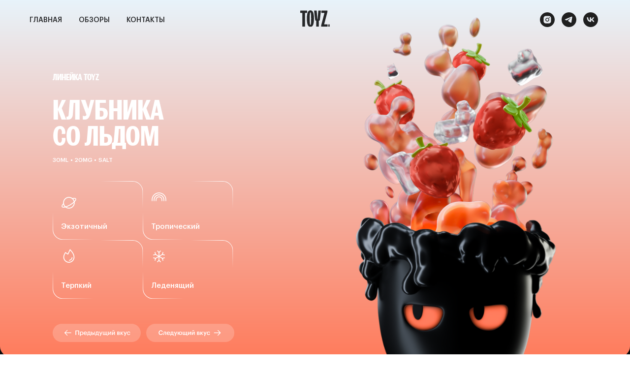

--- FILE ---
content_type: text/html; charset=UTF-8
request_url: https://toyzvape.ru/strawberry-ice
body_size: 20806
content:
<!DOCTYPE html> <html> <head> <meta charset="utf-8" /> <meta http-equiv="Content-Type" content="text/html; charset=utf-8" /> <meta name="viewport" content="width=device-width, initial-scale=1.0" /> <!--metatextblock--> <title>Клубника со льдом</title> <meta property="og:url" content="https://toyzvape.ru/strawberry-ice" /> <meta property="og:title" content="Клубника со льдом" /> <meta property="og:description" content="" /> <meta property="og:type" content="website" /> <meta property="og:image" content="https://static.tildacdn.com/tild3732-6266-4665-b466-663437326435/logo-gray.svg" /> <link rel="canonical" href="https://toyzvape.ru/strawberry-ice"> <!--/metatextblock--> <meta name="format-detection" content="telephone=no" /> <meta http-equiv="x-dns-prefetch-control" content="on"> <link rel="dns-prefetch" href="https://ws.tildacdn.com"> <link rel="dns-prefetch" href="https://static.tildacdn.com"> <link rel="shortcut icon" href="https://static.tildacdn.com/tild3134-6633-4161-a438-396639396163/ico-new.ico" type="image/x-icon" /> <!-- Assets --> <script src="https://neo.tildacdn.com/js/tilda-fallback-1.0.min.js" async charset="utf-8"></script> <link rel="stylesheet" href="https://static.tildacdn.com/css/tilda-grid-3.0.min.css" type="text/css" media="all" onerror="this.loaderr='y';"/> <link rel="stylesheet" href="https://static.tildacdn.com/ws/project7206602/tilda-blocks-page39495510.min.css?t=1730884480" type="text/css" media="all" onerror="this.loaderr='y';" /> <link rel="stylesheet" href="https://static.tildacdn.com/css/tilda-animation-2.0.min.css" type="text/css" media="all" onerror="this.loaderr='y';" /> <script nomodule src="https://static.tildacdn.com/js/tilda-polyfill-1.0.min.js" charset="utf-8"></script> <script type="text/javascript">function t_onReady(func) {if(document.readyState!='loading') {func();} else {document.addEventListener('DOMContentLoaded',func);}}
function t_onFuncLoad(funcName,okFunc,time) {if(typeof window[funcName]==='function') {okFunc();} else {setTimeout(function() {t_onFuncLoad(funcName,okFunc,time);},(time||100));}}function t_throttle(fn,threshhold,scope) {return function() {fn.apply(scope||this,arguments);};}function t396_initialScale(t){t=document.getElementById("rec"+t);if(t){t=t.querySelector(".t396__artboard");if(t){var e,r=document.documentElement.clientWidth,a=[];if(i=t.getAttribute("data-artboard-screens"))for(var i=i.split(","),l=0;l<i.length;l++)a[l]=parseInt(i[l],10);else a=[320,480,640,960,1200];for(l=0;l<a.length;l++){var n=a[l];n<=r&&(e=n)}var o="edit"===window.allrecords.getAttribute("data-tilda-mode"),d="center"===t396_getFieldValue(t,"valign",e,a),c="grid"===t396_getFieldValue(t,"upscale",e,a),s=t396_getFieldValue(t,"height_vh",e,a),u=t396_getFieldValue(t,"height",e,a),g=!!window.opr&&!!window.opr.addons||!!window.opera||-1!==navigator.userAgent.indexOf(" OPR/");if(!o&&d&&!c&&!s&&u&&!g){for(var _=parseFloat((r/e).toFixed(3)),f=[t,t.querySelector(".t396__carrier"),t.querySelector(".t396__filter")],l=0;l<f.length;l++)f[l].style.height=Math.floor(parseInt(u,10)*_)+"px";t396_scaleInitial__getElementsToScale(t).forEach(function(t){t.style.zoom=_})}}}}function t396_scaleInitial__getElementsToScale(t){return t?Array.prototype.slice.call(t.children).filter(function(t){return t&&(t.classList.contains("t396__elem")||t.classList.contains("t396__group"))}):[]}function t396_getFieldValue(t,e,r,a){var i=a[a.length-1],l=r===i?t.getAttribute("data-artboard-"+e):t.getAttribute("data-artboard-"+e+"-res-"+r);if(!l)for(var n=0;n<a.length;n++){var o=a[n];if(!(o<=r)&&(l=o===i?t.getAttribute("data-artboard-"+e):t.getAttribute("data-artboard-"+e+"-res-"+o)))break}return l}</script> <script src="https://static.tildacdn.com/js/jquery-1.10.2.min.js" charset="utf-8" onerror="this.loaderr='y';"></script> <script src="https://static.tildacdn.com/js/tilda-scripts-3.0.min.js" charset="utf-8" defer onerror="this.loaderr='y';"></script> <script src="https://static.tildacdn.com/ws/project7206602/tilda-blocks-page39495510.min.js?t=1730884480" charset="utf-8" async onerror="this.loaderr='y';"></script> <script src="https://static.tildacdn.com/js/tilda-lazyload-1.0.min.js" charset="utf-8" async onerror="this.loaderr='y';"></script> <script src="https://static.tildacdn.com/js/tilda-animation-2.0.min.js" charset="utf-8" async onerror="this.loaderr='y';"></script> <script src="https://static.tildacdn.com/js/tilda-menu-1.0.min.js" charset="utf-8" async onerror="this.loaderr='y';"></script> <script src="https://static.tildacdn.com/js/tilda-zero-1.1.min.js" charset="utf-8" async onerror="this.loaderr='y';"></script> <script src="https://static.tildacdn.com/js/tilda-animation-sbs-1.0.min.js" charset="utf-8" async onerror="this.loaderr='y';"></script> <script src="https://static.tildacdn.com/js/tilda-zero-scale-1.0.min.js" charset="utf-8" async onerror="this.loaderr='y';"></script> <script src="https://static.tildacdn.com/js/tilda-skiplink-1.0.min.js" charset="utf-8" async onerror="this.loaderr='y';"></script> <script src="https://static.tildacdn.com/js/tilda-events-1.0.min.js" charset="utf-8" async onerror="this.loaderr='y';"></script> <!-- nominify begin --><script>
    (function(w,d,u){
        var s=d.createElement(‘script’);s.async=true;s.src=u+‘?’+(Date.now()/60000|0);
        var h=d.getElementsByTagName(‘script’)[0];h.parentNode.insertBefore(s,h);
    })(window,document,‘https://crm.urbantobaccogroup.com/upload/crm/site_button/loader_1_lzje00.js’);
</script><!-- nominify end --><script type="text/javascript">window.dataLayer=window.dataLayer||[];</script> <script type="text/javascript">(function() {if((/bot|google|yandex|baidu|bing|msn|duckduckbot|teoma|slurp|crawler|spider|robot|crawling|facebook/i.test(navigator.userAgent))===false&&typeof(sessionStorage)!='undefined'&&sessionStorage.getItem('visited')!=='y'&&document.visibilityState){var style=document.createElement('style');style.type='text/css';style.innerHTML='@media screen and (min-width: 980px) {.t-records {opacity: 0;}.t-records_animated {-webkit-transition: opacity ease-in-out .2s;-moz-transition: opacity ease-in-out .2s;-o-transition: opacity ease-in-out .2s;transition: opacity ease-in-out .2s;}.t-records.t-records_visible {opacity: 1;}}';document.getElementsByTagName('head')[0].appendChild(style);function t_setvisRecs(){var alr=document.querySelectorAll('.t-records');Array.prototype.forEach.call(alr,function(el) {el.classList.add("t-records_animated");});setTimeout(function() {Array.prototype.forEach.call(alr,function(el) {el.classList.add("t-records_visible");});sessionStorage.setItem("visited","y");},400);}
document.addEventListener('DOMContentLoaded',t_setvisRecs);}})();</script></head> <body class="t-body" style="margin:0;"> <!--allrecords--> <div id="allrecords" class="t-records" data-hook="blocks-collection-content-node" data-tilda-project-id="7206602" data-tilda-page-id="39495510" data-tilda-page-alias="strawberry-ice" data-tilda-formskey="c687e741a8505f50d647e660d7206602" data-tilda-lazy="yes" data-tilda-root-zone="com" data-tilda-project-headcode="yes"> <div id="rec639122123" class="r t-rec t-screenmin-640px" style=" " data-animationappear="off" data-record-type="446" data-screen-min="640px"> <!-- T446 --> <div id="nav639122123marker"></div> <div class="tmenu-mobile tmenu-mobile_positionfixed"> <div class="tmenu-mobile__container"> <div class="tmenu-mobile__burgerlogo"> <a href="/"> <img
src="https://static.tildacdn.com/tild3732-6266-4665-b466-663437326435/logo-gray.svg"
class="tmenu-mobile__imglogo"
imgfield="img"
style="max-width: 60px; width: 60px;"
alt=""> </a> </div> <button type="button"
class="t-menuburger t-menuburger_fourth "
aria-label="Навигационное меню"
aria-expanded="false"> <span style="background-color:#ffffff;"></span> <span style="background-color:#ffffff;"></span> <span style="background-color:#ffffff;"></span> <span style="background-color:#ffffff;"></span> </button> <script>function t_menuburger_init(recid) {var rec=document.querySelector('#rec' + recid);if(!rec) return;var burger=rec.querySelector('.t-menuburger');if(!burger) return;var isSecondStyle=burger.classList.contains('t-menuburger_second');if(isSecondStyle&&!window.isMobile&&!('ontouchend' in document)) {burger.addEventListener('mouseenter',function() {if(burger.classList.contains('t-menuburger-opened')) return;burger.classList.remove('t-menuburger-unhovered');burger.classList.add('t-menuburger-hovered');});burger.addEventListener('mouseleave',function() {if(burger.classList.contains('t-menuburger-opened')) return;burger.classList.remove('t-menuburger-hovered');burger.classList.add('t-menuburger-unhovered');setTimeout(function() {burger.classList.remove('t-menuburger-unhovered');},300);});}
burger.addEventListener('click',function() {if(!burger.closest('.tmenu-mobile')&&!burger.closest('.t450__burger_container')&&!burger.closest('.t466__container')&&!burger.closest('.t204__burger')&&!burger.closest('.t199__js__menu-toggler')) {burger.classList.toggle('t-menuburger-opened');burger.classList.remove('t-menuburger-unhovered');}});var menu=rec.querySelector('[data-menu="yes"]');if(!menu) return;var menuLinks=menu.querySelectorAll('.t-menu__link-item');var submenuClassList=['t978__menu-link_hook','t978__tm-link','t966__tm-link','t794__tm-link','t-menusub__target-link'];Array.prototype.forEach.call(menuLinks,function(link) {link.addEventListener('click',function() {var isSubmenuHook=submenuClassList.some(function(submenuClass) {return link.classList.contains(submenuClass);});if(isSubmenuHook) return;burger.classList.remove('t-menuburger-opened');});});menu.addEventListener('clickedAnchorInTooltipMenu',function() {burger.classList.remove('t-menuburger-opened');});}
t_onReady(function() {t_onFuncLoad('t_menuburger_init',function(){t_menuburger_init('639122123');});});</script> <style>.t-menuburger{position:relative;flex-shrink:0;width:28px;height:20px;padding:0;border:none;background-color:transparent;outline:none;-webkit-transform:rotate(0deg);transform:rotate(0deg);transition:transform .5s ease-in-out;cursor:pointer;z-index:999;}.t-menuburger span{display:block;position:absolute;width:100%;opacity:1;left:0;-webkit-transform:rotate(0deg);transform:rotate(0deg);transition:.25s ease-in-out;height:3px;background-color:#000;}.t-menuburger span:nth-child(1){top:0px;}.t-menuburger span:nth-child(2),.t-menuburger span:nth-child(3){top:8px;}.t-menuburger span:nth-child(4){top:16px;}.t-menuburger__big{width:42px;height:32px;}.t-menuburger__big span{height:5px;}.t-menuburger__big span:nth-child(2),.t-menuburger__big span:nth-child(3){top:13px;}.t-menuburger__big span:nth-child(4){top:26px;}.t-menuburger__small{width:22px;height:14px;}.t-menuburger__small span{height:2px;}.t-menuburger__small span:nth-child(2),.t-menuburger__small span:nth-child(3){top:6px;}.t-menuburger__small span:nth-child(4){top:12px;}.t-menuburger-opened span:nth-child(1){top:8px;width:0%;left:50%;}.t-menuburger-opened span:nth-child(2){-webkit-transform:rotate(45deg);transform:rotate(45deg);}.t-menuburger-opened span:nth-child(3){-webkit-transform:rotate(-45deg);transform:rotate(-45deg);}.t-menuburger-opened span:nth-child(4){top:8px;width:0%;left:50%;}.t-menuburger-opened.t-menuburger__big span:nth-child(1){top:6px;}.t-menuburger-opened.t-menuburger__big span:nth-child(4){top:18px;}.t-menuburger-opened.t-menuburger__small span:nth-child(1),.t-menuburger-opened.t-menuburger__small span:nth-child(4){top:6px;}@media (hover),(min-width:0\0){.t-menuburger_first:hover span:nth-child(1){transform:translateY(1px);}.t-menuburger_first:hover span:nth-child(4){transform:translateY(-1px);}.t-menuburger_first.t-menuburger__big:hover span:nth-child(1){transform:translateY(3px);}.t-menuburger_first.t-menuburger__big:hover span:nth-child(4){transform:translateY(-3px);}}.t-menuburger_second span:nth-child(2),.t-menuburger_second span:nth-child(3){width:80%;left:20%;right:0;}@media (hover),(min-width:0\0){.t-menuburger_second.t-menuburger-hovered span:nth-child(2),.t-menuburger_second.t-menuburger-hovered span:nth-child(3){animation:t-menuburger-anim 0.3s ease-out normal forwards;}.t-menuburger_second.t-menuburger-unhovered span:nth-child(2),.t-menuburger_second.t-menuburger-unhovered span:nth-child(3){animation:t-menuburger-anim2 0.3s ease-out normal forwards;}}.t-menuburger_second.t-menuburger-opened span:nth-child(2),.t-menuburger_second.t-menuburger-opened span:nth-child(3){left:0;right:0;width:100%!important;}.t-menuburger_third span:nth-child(4){width:70%;left:unset;right:0;}@media (hover),(min-width:0\0){.t-menuburger_third:not(.t-menuburger-opened):hover span:nth-child(4){width:100%;}}.t-menuburger_third.t-menuburger-opened span:nth-child(4){width:0!important;right:50%;}.t-menuburger_fourth{height:12px;}.t-menuburger_fourth.t-menuburger__small{height:8px;}.t-menuburger_fourth.t-menuburger__big{height:18px;}.t-menuburger_fourth span:nth-child(2),.t-menuburger_fourth span:nth-child(3){top:4px;opacity:0;}.t-menuburger_fourth span:nth-child(4){top:8px;}.t-menuburger_fourth.t-menuburger__small span:nth-child(2),.t-menuburger_fourth.t-menuburger__small span:nth-child(3){top:3px;}.t-menuburger_fourth.t-menuburger__small span:nth-child(4){top:6px;}.t-menuburger_fourth.t-menuburger__small span:nth-child(2),.t-menuburger_fourth.t-menuburger__small span:nth-child(3){top:3px;}.t-menuburger_fourth.t-menuburger__small span:nth-child(4){top:6px;}.t-menuburger_fourth.t-menuburger__big span:nth-child(2),.t-menuburger_fourth.t-menuburger__big span:nth-child(3){top:6px;}.t-menuburger_fourth.t-menuburger__big span:nth-child(4){top:12px;}@media (hover),(min-width:0\0){.t-menuburger_fourth:not(.t-menuburger-opened):hover span:nth-child(1){transform:translateY(1px);}.t-menuburger_fourth:not(.t-menuburger-opened):hover span:nth-child(4){transform:translateY(-1px);}.t-menuburger_fourth.t-menuburger__big:not(.t-menuburger-opened):hover span:nth-child(1){transform:translateY(3px);}.t-menuburger_fourth.t-menuburger__big:not(.t-menuburger-opened):hover span:nth-child(4){transform:translateY(-3px);}}.t-menuburger_fourth.t-menuburger-opened span:nth-child(1),.t-menuburger_fourth.t-menuburger-opened span:nth-child(4){top:4px;}.t-menuburger_fourth.t-menuburger-opened span:nth-child(2),.t-menuburger_fourth.t-menuburger-opened span:nth-child(3){opacity:1;}@keyframes t-menuburger-anim{0%{width:80%;left:20%;right:0;}50%{width:100%;left:0;right:0;}100%{width:80%;left:0;right:20%;}}@keyframes t-menuburger-anim2{0%{width:80%;left:0;}50%{width:100%;right:0;left:0;}100%{width:80%;left:20%;right:0;}}</style> </div> </div> <style>.tmenu-mobile{background-color:#111;display:none;width:100%;top:0;z-index:990;}.tmenu-mobile_positionfixed{position:fixed;}.tmenu-mobile__text{color:#fff;}.tmenu-mobile__container{min-height:64px;padding:20px;position:relative;box-sizing:border-box;display:-webkit-flex;display:-ms-flexbox;display:flex;-webkit-align-items:center;-ms-flex-align:center;align-items:center;-webkit-justify-content:space-between;-ms-flex-pack:justify;justify-content:space-between;}.tmenu-mobile__list{display:block;}.tmenu-mobile__burgerlogo{display:inline-block;font-size:24px;font-weight:400;white-space:nowrap;vertical-align:middle;}.tmenu-mobile__imglogo{height:auto;display:block;max-width:300px!important;box-sizing:border-box;padding:0;margin:0 auto;}@media screen and (max-width:980px){.tmenu-mobile__menucontent_hidden{display:none;height:100%;}.tmenu-mobile{display:block;}}@media screen and (max-width:980px){#rec639122123 .tmenu-mobile__menucontent_fixed{position:fixed;top:64px;}#rec639122123 .t-menuburger{-webkit-order:1;-ms-flex-order:1;order:1;}}</style> <style> #rec639122123 .tmenu-mobile__burgerlogo a{color:#ffffff;font-weight:600;}</style> <style> #rec639122123 .tmenu-mobile__burgerlogo__title{color:#ffffff;font-weight:600;}</style> <div
id="nav639122123"
class="t446 t446__positionfixed tmenu-mobile__menucontent_hidden tmenu-mobile__menucontent_fixed"
style="background-color: rgba(232,231,236, 0); " data-bgcolor-hex="#e8e7ec" data-bgcolor-rgba="rgba(232,231,236,0)" data-navmarker="nav639122123marker" data-appearoffset="" data-bgopacity-two="0" data-menushadow="0" data-menushadow-css="" data-bgopacity="0" data-menu="yes" data-bgcolor-rgba-afterscroll="rgba(232,231,236,0)"> <div class="t446__maincontainer t446__c12collumns" style=""> <div class="t446__logowrapper"> <div class="t446__logowrapper2"> <div style="display: block;"> <a href="/"> <img class="t446__imglogo t446__imglogomobile"
src="https://static.tildacdn.com/tild3732-6266-4665-b466-663437326435/logo-gray.svg"
imgfield="img"
style="max-width: 60px; width: 60px;"
alt=""> </a> </div> </div> </div> <div class="t446__leftwrapper" style="padding-left:20px; padding-right:80px; text-align: left;"> <div class="t446__leftmenuwrapper"> <ul class="t446__list t-menu__list"> <li class="t446__list_item" style="padding:0 15px 0 0;"> <a class="t-menu__link-item" href="/" data-menu-submenu-hook="" data-menu-item-number="1">ГЛАВНАЯ</a> </li> <li class="t446__list_item" style="padding:0 15px;"> <a class="t-menu__link-item" href="/reviews" data-menu-submenu-hook="" data-menu-item-number="2">ОБЗОРЫ</a> </li> <li class="t446__list_item" style="padding:0 0 0 15px;"> <a class="t-menu__link-item" href="/contacts" data-menu-submenu-hook="" data-menu-item-number="3">КОНТАКТЫ</a> </li> </ul> </div> </div> <div class="t446__rightwrapper" style="padding-right:20px; padding-left:80px; text-align: right;"> <div class="t446__rightmenuwrapper"> <ul class="t446__list t-menu__list"> </ul> </div> <div class="t446__additionalwrapper"> <div class="t-sociallinks"> <ul role="list" class="t-sociallinks__wrapper" aria-label="Соц. сети"> <!-- new soclinks --><li class="t-sociallinks__item t-sociallinks__item_instagram"><a href="https://instagram.com/toyz.vape?igshid=MzRlODBiNWFlZA==" target="_blank" rel="nofollow" aria-label="instagram" style="width: 30px; height: 30px;"><svg class="t-sociallinks__svg" role="presentation" width=30px height=30px viewBox="0 0 100 100" fill="none" xmlns="http://www.w3.org/2000/svg"> <path fill-rule="evenodd" clip-rule="evenodd" d="M50 100C77.6142 100 100 77.6142 100 50C100 22.3858 77.6142 0 50 0C22.3858 0 0 22.3858 0 50C0 77.6142 22.3858 100 50 100ZM25 39.3918C25 31.4558 31.4566 25 39.3918 25H60.6082C68.5442 25 75 31.4566 75 39.3918V60.8028C75 68.738 68.5442 75.1946 60.6082 75.1946H39.3918C31.4558 75.1946 25 68.738 25 60.8028V39.3918ZM36.9883 50.0054C36.9883 42.8847 42.8438 37.0922 50.0397 37.0922C57.2356 37.0922 63.0911 42.8847 63.0911 50.0054C63.0911 57.1252 57.2356 62.9177 50.0397 62.9177C42.843 62.9177 36.9883 57.1252 36.9883 50.0054ZM41.7422 50.0054C41.7422 54.5033 45.4641 58.1638 50.0397 58.1638C54.6153 58.1638 58.3372 54.5041 58.3372 50.0054C58.3372 45.5066 54.6145 41.8469 50.0397 41.8469C45.4641 41.8469 41.7422 45.5066 41.7422 50.0054ZM63.3248 39.6355C65.0208 39.6355 66.3956 38.2606 66.3956 36.5646C66.3956 34.8687 65.0208 33.4938 63.3248 33.4938C61.6288 33.4938 60.2539 34.8687 60.2539 36.5646C60.2539 38.2606 61.6288 39.6355 63.3248 39.6355Z" fill="#1f1f1f"/> </svg></a></li>&nbsp;<li class="t-sociallinks__item t-sociallinks__item_telegram"><a href="https://t.me/Toyz_vape" target="_blank" rel="nofollow" aria-label="telegram" style="width: 30px; height: 30px;"><svg class="t-sociallinks__svg" role="presentation" width=30px height=30px viewBox="0 0 100 100" fill="none" xmlns="http://www.w3.org/2000/svg"> <path fill-rule="evenodd" clip-rule="evenodd" d="M50 100c27.614 0 50-22.386 50-50S77.614 0 50 0 0 22.386 0 50s22.386 50 50 50Zm21.977-68.056c.386-4.38-4.24-2.576-4.24-2.576-3.415 1.414-6.937 2.85-10.497 4.302-11.04 4.503-22.444 9.155-32.159 13.734-5.268 1.932-2.184 3.864-2.184 3.864l8.351 2.577c3.855 1.16 5.91-.129 5.91-.129l17.988-12.238c6.424-4.38 4.882-.773 3.34.773l-13.49 12.882c-2.056 1.804-1.028 3.35-.129 4.123 2.55 2.249 8.82 6.364 11.557 8.16.712.467 1.185.778 1.292.858.642.515 4.111 2.834 6.424 2.319 2.313-.516 2.57-3.479 2.57-3.479l3.083-20.226c.462-3.511.993-6.886 1.417-9.582.4-2.546.705-4.485.767-5.362Z" fill="#1f1f1f"/> </svg></a></li>&nbsp;<li class="t-sociallinks__item t-sociallinks__item_vk"><a href="https://vk.com/toyz_vape" target="_blank" rel="nofollow" aria-label="vk" style="width: 30px; height: 30px;"><svg class="t-sociallinks__svg" role="presentation" width=30px height=30px viewBox="0 0 100 100" fill="none" xmlns="http://www.w3.org/2000/svg"> <path fill-rule="evenodd" clip-rule="evenodd" d="M50 100c27.614 0 50-22.386 50-50S77.614 0 50 0 0 22.386 0 50s22.386 50 50 50ZM25 34c.406 19.488 10.15 31.2 27.233 31.2h.968V54.05c6.278.625 11.024 5.216 12.93 11.15H75c-2.436-8.87-8.838-13.773-12.836-15.647C66.162 47.242 71.783 41.62 73.126 34h-8.058c-1.749 6.184-6.932 11.805-11.867 12.336V34h-8.057v21.611C40.147 54.362 33.838 48.304 33.556 34H25Z" fill="#1f1f1f"/> </svg></a></li><!-- /new soclinks --> </ul> </div> </div> </div> </div> </div> <style>@media screen and (max-width:980px){#rec639122123 .t446__logowrapper{display:none;}#rec639122123 .t446__maincontainer{padding-top:40px;}{if $a.menu_position=="static" or $a.menu_position=="fixed" or $a.menu_position=="absolute"}#rec639122123 .t446__position{$a.menu_position}{position:unset;}{/if}}</style> <style>@media screen and (max-width:980px){#rec639122123 .t446__leftcontainer{padding:20px;}#rec639122123 .t446__imglogo{padding:20px 0;}}</style> <script>t_onReady(function() {t_onFuncLoad('t446_checkOverflow',function() {window.addEventListener('resize',t_throttle(function() {t446_checkOverflow('639122123','0');}));window.addEventListener('load',function() {t446_checkOverflow('639122123','0');});t446_checkOverflow('639122123','0');});t_onFuncLoad('t_menu__interactFromKeyboard',function() {t_menu__interactFromKeyboard('639122123');});});t_onReady(function() {t_onFuncLoad('t_menu__highlightActiveLinks',function() {t_menu__highlightActiveLinks('.t446__list_item a');});t_onFuncLoad('t_menu__findAnchorLinks',function() {t_menu__findAnchorLinks('639122123','.t446__list_item a');});});t_onReady(function() {t_onFuncLoad('t_menu__setBGcolor',function() {t_menu__setBGcolor('639122123','.t446');window.addEventListener('resize',t_throttle(function() {t_menu__setBGcolor('639122123','.t446');}));});});t_onReady(function() {t_onFuncLoad('t_menu__changeBgOpacity',function() {t_menu__changeBgOpacity('639122123','.t446');window.addEventListener('scroll',t_throttle(function() {t_menu__changeBgOpacity('639122123','.t446');}));});});</script> <script>t_onReady(function() {t_onFuncLoad('t446_createMobileMenu',function() {t446_createMobileMenu('639122123');});t_onFuncLoad('t446_init',function() {t446_init('639122123');});});</script> <style>#rec639122123 .t-menu__link-item{}@supports (overflow:-webkit-marquee) and (justify-content:inherit){#rec639122123 .t-menu__link-item,#rec639122123 .t-menu__link-item.t-active{opacity:1 !important;}}</style> <style> #rec639122123 .t446__logowrapper2 a{color:#ffffff;font-weight:600;}#rec639122123 a.t-menu__link-item{font-size:14px;color:#262729;font-weight:500;font-family:'Graphik';}#rec639122123 .t446__right_langs_lang a{font-size:14px;color:#262729;font-weight:500;font-family:'Graphik';}</style> <style> #rec639122123 .t446__logo{color:#ffffff;font-weight:600;}</style> <!--[if IE 8]> <style>#rec639122123 .t446{filter:progid:DXImageTransform.Microsoft.gradient(startColorStr='#D9e8e7ec',endColorstr='#D9e8e7ec');}</style> <![endif]--> </div> <div id="rec639122243" class="r t-rec t-screenmax-640px" style=" " data-animationappear="off" data-record-type="309" data-screen-max="640px"> <!-- T280 --> <div id="nav639122243marker"></div> <div id="nav639122243" class="t280 " data-menu="yes" data-appearoffset=""> <div class="t280__container t280__positionfixed" style=""> <div class="t280__container__bg" style="background-color: rgba(232,231,236,0.0);" data-bgcolor-hex="#e8e7ec" data-bgcolor-rgba="rgba(232,231,236,0.0)" data-navmarker="nav639122243marker" data-appearoffset="" data-bgopacity="0.0" data-menushadow="0" data-menushadow-css=""></div> <div class="t280__menu__content t280__col-12"> <div class="t280__logo__container" style="min-height:70px;"> <div class="t280__logo__content"> <a class="t280__logo" href="/"> <img class="t280__logo__img"
src="https://static.tildacdn.com/tild3265-6232-4730-a663-343261376664/logo-gray.svg"
imgfield="img"
style="height: 32px;"
alt=""> </a> </div> </div> <button type="button"
class="t-menuburger t-menuburger_fourth "
aria-label="Навигационное меню"
aria-expanded="false"> <span style="background-color:#262729;"></span> <span style="background-color:#262729;"></span> <span style="background-color:#262729;"></span> <span style="background-color:#262729;"></span> </button> <script>function t_menuburger_init(recid) {var rec=document.querySelector('#rec' + recid);if(!rec) return;var burger=rec.querySelector('.t-menuburger');if(!burger) return;var isSecondStyle=burger.classList.contains('t-menuburger_second');if(isSecondStyle&&!window.isMobile&&!('ontouchend' in document)) {burger.addEventListener('mouseenter',function() {if(burger.classList.contains('t-menuburger-opened')) return;burger.classList.remove('t-menuburger-unhovered');burger.classList.add('t-menuburger-hovered');});burger.addEventListener('mouseleave',function() {if(burger.classList.contains('t-menuburger-opened')) return;burger.classList.remove('t-menuburger-hovered');burger.classList.add('t-menuburger-unhovered');setTimeout(function() {burger.classList.remove('t-menuburger-unhovered');},300);});}
burger.addEventListener('click',function() {if(!burger.closest('.tmenu-mobile')&&!burger.closest('.t450__burger_container')&&!burger.closest('.t466__container')&&!burger.closest('.t204__burger')&&!burger.closest('.t199__js__menu-toggler')) {burger.classList.toggle('t-menuburger-opened');burger.classList.remove('t-menuburger-unhovered');}});var menu=rec.querySelector('[data-menu="yes"]');if(!menu) return;var menuLinks=menu.querySelectorAll('.t-menu__link-item');var submenuClassList=['t978__menu-link_hook','t978__tm-link','t966__tm-link','t794__tm-link','t-menusub__target-link'];Array.prototype.forEach.call(menuLinks,function(link) {link.addEventListener('click',function() {var isSubmenuHook=submenuClassList.some(function(submenuClass) {return link.classList.contains(submenuClass);});if(isSubmenuHook) return;burger.classList.remove('t-menuburger-opened');});});menu.addEventListener('clickedAnchorInTooltipMenu',function() {burger.classList.remove('t-menuburger-opened');});}
t_onReady(function() {t_onFuncLoad('t_menuburger_init',function(){t_menuburger_init('639122243');});});</script> <style>.t-menuburger{position:relative;flex-shrink:0;width:28px;height:20px;padding:0;border:none;background-color:transparent;outline:none;-webkit-transform:rotate(0deg);transform:rotate(0deg);transition:transform .5s ease-in-out;cursor:pointer;z-index:999;}.t-menuburger span{display:block;position:absolute;width:100%;opacity:1;left:0;-webkit-transform:rotate(0deg);transform:rotate(0deg);transition:.25s ease-in-out;height:3px;background-color:#000;}.t-menuburger span:nth-child(1){top:0px;}.t-menuburger span:nth-child(2),.t-menuburger span:nth-child(3){top:8px;}.t-menuburger span:nth-child(4){top:16px;}.t-menuburger__big{width:42px;height:32px;}.t-menuburger__big span{height:5px;}.t-menuburger__big span:nth-child(2),.t-menuburger__big span:nth-child(3){top:13px;}.t-menuburger__big span:nth-child(4){top:26px;}.t-menuburger__small{width:22px;height:14px;}.t-menuburger__small span{height:2px;}.t-menuburger__small span:nth-child(2),.t-menuburger__small span:nth-child(3){top:6px;}.t-menuburger__small span:nth-child(4){top:12px;}.t-menuburger-opened span:nth-child(1){top:8px;width:0%;left:50%;}.t-menuburger-opened span:nth-child(2){-webkit-transform:rotate(45deg);transform:rotate(45deg);}.t-menuburger-opened span:nth-child(3){-webkit-transform:rotate(-45deg);transform:rotate(-45deg);}.t-menuburger-opened span:nth-child(4){top:8px;width:0%;left:50%;}.t-menuburger-opened.t-menuburger__big span:nth-child(1){top:6px;}.t-menuburger-opened.t-menuburger__big span:nth-child(4){top:18px;}.t-menuburger-opened.t-menuburger__small span:nth-child(1),.t-menuburger-opened.t-menuburger__small span:nth-child(4){top:6px;}@media (hover),(min-width:0\0){.t-menuburger_first:hover span:nth-child(1){transform:translateY(1px);}.t-menuburger_first:hover span:nth-child(4){transform:translateY(-1px);}.t-menuburger_first.t-menuburger__big:hover span:nth-child(1){transform:translateY(3px);}.t-menuburger_first.t-menuburger__big:hover span:nth-child(4){transform:translateY(-3px);}}.t-menuburger_second span:nth-child(2),.t-menuburger_second span:nth-child(3){width:80%;left:20%;right:0;}@media (hover),(min-width:0\0){.t-menuburger_second.t-menuburger-hovered span:nth-child(2),.t-menuburger_second.t-menuburger-hovered span:nth-child(3){animation:t-menuburger-anim 0.3s ease-out normal forwards;}.t-menuburger_second.t-menuburger-unhovered span:nth-child(2),.t-menuburger_second.t-menuburger-unhovered span:nth-child(3){animation:t-menuburger-anim2 0.3s ease-out normal forwards;}}.t-menuburger_second.t-menuburger-opened span:nth-child(2),.t-menuburger_second.t-menuburger-opened span:nth-child(3){left:0;right:0;width:100%!important;}.t-menuburger_third span:nth-child(4){width:70%;left:unset;right:0;}@media (hover),(min-width:0\0){.t-menuburger_third:not(.t-menuburger-opened):hover span:nth-child(4){width:100%;}}.t-menuburger_third.t-menuburger-opened span:nth-child(4){width:0!important;right:50%;}.t-menuburger_fourth{height:12px;}.t-menuburger_fourth.t-menuburger__small{height:8px;}.t-menuburger_fourth.t-menuburger__big{height:18px;}.t-menuburger_fourth span:nth-child(2),.t-menuburger_fourth span:nth-child(3){top:4px;opacity:0;}.t-menuburger_fourth span:nth-child(4){top:8px;}.t-menuburger_fourth.t-menuburger__small span:nth-child(2),.t-menuburger_fourth.t-menuburger__small span:nth-child(3){top:3px;}.t-menuburger_fourth.t-menuburger__small span:nth-child(4){top:6px;}.t-menuburger_fourth.t-menuburger__small span:nth-child(2),.t-menuburger_fourth.t-menuburger__small span:nth-child(3){top:3px;}.t-menuburger_fourth.t-menuburger__small span:nth-child(4){top:6px;}.t-menuburger_fourth.t-menuburger__big span:nth-child(2),.t-menuburger_fourth.t-menuburger__big span:nth-child(3){top:6px;}.t-menuburger_fourth.t-menuburger__big span:nth-child(4){top:12px;}@media (hover),(min-width:0\0){.t-menuburger_fourth:not(.t-menuburger-opened):hover span:nth-child(1){transform:translateY(1px);}.t-menuburger_fourth:not(.t-menuburger-opened):hover span:nth-child(4){transform:translateY(-1px);}.t-menuburger_fourth.t-menuburger__big:not(.t-menuburger-opened):hover span:nth-child(1){transform:translateY(3px);}.t-menuburger_fourth.t-menuburger__big:not(.t-menuburger-opened):hover span:nth-child(4){transform:translateY(-3px);}}.t-menuburger_fourth.t-menuburger-opened span:nth-child(1),.t-menuburger_fourth.t-menuburger-opened span:nth-child(4){top:4px;}.t-menuburger_fourth.t-menuburger-opened span:nth-child(2),.t-menuburger_fourth.t-menuburger-opened span:nth-child(3){opacity:1;}@keyframes t-menuburger-anim{0%{width:80%;left:20%;right:0;}50%{width:100%;left:0;right:0;}100%{width:80%;left:0;right:20%;}}@keyframes t-menuburger-anim2{0%{width:80%;left:0;}50%{width:100%;right:0;left:0;}100%{width:80%;left:20%;right:0;}}</style> </div> </div> <div class="t280__menu__wrapper "> <div class="t280__menu__bg" style="background-color:#e8e7ec; opacity:1;"></div> <div class="t280__menu__container"> <nav class="t280__menu t-width t-width_6"> <ul role="list" class="t280__list t-menu__list"> <li class="t280__menu__item"> <a class="t280__menu__link t-title t-title_xl t-menu__link-item"
href="/" data-menu-submenu-hook="">
ГЛАВНАЯ
</a> </li> <li class="t280__menu__item"> <a class="t280__menu__link t-title t-title_xl t-menu__link-item"
href="/reviews" data-menu-submenu-hook="">
ОБЗОРЫ
</a> </li> <li class="t280__menu__item"> <a class="t280__menu__link t-title t-title_xl t-menu__link-item"
href="/contacts" data-menu-submenu-hook="">
КОНТАКТЫ
</a> </li> </ul> </nav> <div class="t280__bottom t-width t-width_6"> <div class="t-sociallinks"> <ul role="list" class="t-sociallinks__wrapper" aria-label="Соц. сети"> <!-- new soclinks --><li class="t-sociallinks__item t-sociallinks__item_instagram"><a href="https://instagram.com/toyz.vape?igshid=MzRlODBiNWFlZA==" target="_blank" rel="nofollow" aria-label="instagram" style="width: 30px; height: 30px;"><svg class="t-sociallinks__svg" role="presentation" width=30px height=30px viewBox="0 0 100 100" fill="none" xmlns="http://www.w3.org/2000/svg"> <path fill-rule="evenodd" clip-rule="evenodd" d="M50 100C77.6142 100 100 77.6142 100 50C100 22.3858 77.6142 0 50 0C22.3858 0 0 22.3858 0 50C0 77.6142 22.3858 100 50 100ZM25 39.3918C25 31.4558 31.4566 25 39.3918 25H60.6082C68.5442 25 75 31.4566 75 39.3918V60.8028C75 68.738 68.5442 75.1946 60.6082 75.1946H39.3918C31.4558 75.1946 25 68.738 25 60.8028V39.3918ZM36.9883 50.0054C36.9883 42.8847 42.8438 37.0922 50.0397 37.0922C57.2356 37.0922 63.0911 42.8847 63.0911 50.0054C63.0911 57.1252 57.2356 62.9177 50.0397 62.9177C42.843 62.9177 36.9883 57.1252 36.9883 50.0054ZM41.7422 50.0054C41.7422 54.5033 45.4641 58.1638 50.0397 58.1638C54.6153 58.1638 58.3372 54.5041 58.3372 50.0054C58.3372 45.5066 54.6145 41.8469 50.0397 41.8469C45.4641 41.8469 41.7422 45.5066 41.7422 50.0054ZM63.3248 39.6355C65.0208 39.6355 66.3956 38.2606 66.3956 36.5646C66.3956 34.8687 65.0208 33.4938 63.3248 33.4938C61.6288 33.4938 60.2539 34.8687 60.2539 36.5646C60.2539 38.2606 61.6288 39.6355 63.3248 39.6355Z" fill="#0c0b0d"/> </svg></a></li>&nbsp;<li class="t-sociallinks__item t-sociallinks__item_telegram"><a href="https://t.me/Toyz_vape" target="_blank" rel="nofollow" aria-label="telegram" style="width: 30px; height: 30px;"><svg class="t-sociallinks__svg" role="presentation" width=30px height=30px viewBox="0 0 100 100" fill="none" xmlns="http://www.w3.org/2000/svg"> <path fill-rule="evenodd" clip-rule="evenodd" d="M50 100c27.614 0 50-22.386 50-50S77.614 0 50 0 0 22.386 0 50s22.386 50 50 50Zm21.977-68.056c.386-4.38-4.24-2.576-4.24-2.576-3.415 1.414-6.937 2.85-10.497 4.302-11.04 4.503-22.444 9.155-32.159 13.734-5.268 1.932-2.184 3.864-2.184 3.864l8.351 2.577c3.855 1.16 5.91-.129 5.91-.129l17.988-12.238c6.424-4.38 4.882-.773 3.34.773l-13.49 12.882c-2.056 1.804-1.028 3.35-.129 4.123 2.55 2.249 8.82 6.364 11.557 8.16.712.467 1.185.778 1.292.858.642.515 4.111 2.834 6.424 2.319 2.313-.516 2.57-3.479 2.57-3.479l3.083-20.226c.462-3.511.993-6.886 1.417-9.582.4-2.546.705-4.485.767-5.362Z" fill="#0c0b0d"/> </svg></a></li>&nbsp;<li class="t-sociallinks__item t-sociallinks__item_vk"><a href="https://vk.com/toyz_vape" target="_blank" rel="nofollow" aria-label="vk" style="width: 30px; height: 30px;"><svg class="t-sociallinks__svg" role="presentation" width=30px height=30px viewBox="0 0 100 100" fill="none" xmlns="http://www.w3.org/2000/svg"> <path fill-rule="evenodd" clip-rule="evenodd" d="M50 100c27.614 0 50-22.386 50-50S77.614 0 50 0 0 22.386 0 50s22.386 50 50 50ZM25 34c.406 19.488 10.15 31.2 27.233 31.2h.968V54.05c6.278.625 11.024 5.216 12.93 11.15H75c-2.436-8.87-8.838-13.773-12.836-15.647C66.162 47.242 71.783 41.62 73.126 34h-8.058c-1.749 6.184-6.932 11.805-11.867 12.336V34h-8.057v21.611C40.147 54.362 33.838 48.304 33.556 34H25Z" fill="#0c0b0d"/> </svg></a></li><!-- /new soclinks --> </ul> </div> </div> </div> </div> </div> <style>@media screen and (max-width:980px){#rec639122243 .t280__main_opened .t280__menu__content{background-color:#e8e7ec!important;opacity:1!important;}}</style> <script>t_onReady(function() {t_onFuncLoad('t280_showMenu',function() {t280_showMenu('639122243');});t_onFuncLoad('t280_changeSize',function() {t280_changeSize('639122243');});t_onFuncLoad('t280_highlight',function() {t280_highlight();});});t_onFuncLoad('t280_changeSize',function(){window.addEventListener('resize',t_throttle(function() {t280_changeSize('639122243');}));});</script> <style>#rec639122243 .t-menu__link-item{}@supports (overflow:-webkit-marquee) and (justify-content:inherit){#rec639122243 .t-menu__link-item,#rec639122243 .t-menu__link-item.t-active{opacity:1 !important;}}</style> <style> #rec639122243 a.t-menusub__link-item{color:#ffffff;}</style> <style> #rec639122243 .t280__logo__content .t-title{color:#ffffff;font-weight:600;}#rec639122243 a.t280__menu__link{font-size:20px;color:#0c0b0d;font-weight:500;font-family:'Graphik';}</style> <style> #rec639122243 .t280__logo{color:#ffffff;font-weight:600;}</style> <!--[if IE 8]> <style>#rec639122243 .t280__container__bg{filter:progid:DXImageTransform.Microsoft.gradient(startColorStr='#D9e8e7ec',endColorstr='#D9e8e7ec');}</style> <![endif]--> </div> <div id="rec638746469" class="r t-rec" style=" " data-animationappear="off" data-record-type="396"> <!-- T396 --> <style>#rec638746469 .t396__artboard {height:681px;background-color:#0c0b0d;}#rec638746469 .t396__filter {height:681px;}#rec638746469 .t396__carrier{height:681px;background-position:center center;background-attachment:scroll;background-size:cover;background-repeat:no-repeat;}@media screen and (max-width:1199px) {#rec638746469 .t396__artboard,#rec638746469 .t396__filter,#rec638746469 .t396__carrier {height:660px;}#rec638746469 .t396__filter {}#rec638746469 .t396__carrier {background-attachment:scroll;}}@media screen and (max-width:959px) {#rec638746469 .t396__artboard,#rec638746469 .t396__filter,#rec638746469 .t396__carrier {height:920px;}#rec638746469 .t396__filter {}#rec638746469 .t396__carrier {background-attachment:scroll;}}@media screen and (max-width:639px) {#rec638746469 .t396__artboard,#rec638746469 .t396__filter,#rec638746469 .t396__carrier {height:1052px;}#rec638746469 .t396__filter {}#rec638746469 .t396__carrier {background-attachment:scroll;}}@media screen and (max-width:479px) {#rec638746469 .t396__artboard,#rec638746469 .t396__filter,#rec638746469 .t396__carrier {height:759px;}#rec638746469 .t396__filter {}#rec638746469 .t396__carrier {background-attachment:scroll;}}#rec638746469 .tn-elem[data-elem-id="1686917990764"]{color:#ffffff;text-align:center;z-index:8;top:300px;left:calc(50% - 600px + 100px);width:20px;}#rec638746469 .tn-elem[data-elem-id="1686917990764"] .tn-atom{color:#ffffff;font-size:11px;font-family:'Graphik',Arial,sans-serif;line-height:1;font-weight:500;background-position:center center;border-color:transparent ;border-style:solid;}@media screen and (max-width:1199px) {#rec638746469 .tn-elem[data-elem-id="1686917990764"] {top:216px;left:calc(50% - 480px + 60px);}}@media screen and (max-width:959px) {#rec638746469 .tn-elem[data-elem-id="1686917990764"] {top:210px;left:calc(50% - 320px + 270px);}#rec638746469 .tn-elem[data-elem-id="1686917990764"] .tn-atom{font-size:9px;}}@media screen and (max-width:639px) {#rec638746469 .tn-elem[data-elem-id="1686917990764"] {top:160px;left:calc(50% - 240px + 187px);}}@media screen and (max-width:479px) {#rec638746469 .tn-elem[data-elem-id="1686917990764"] {top:129px;left:calc(50% - 160px + 110px);}}#rec638746469 .tn-elem[data-elem-id="1686917990768"]{z-index:9;top:304px;left:calc(50% - 600px + 135px);width:3px;height:3px;}#rec638746469 .tn-elem[data-elem-id="1686917990768"] .tn-atom {border-radius:3000px;background-color:#ffffff;background-position:center center;border-color:transparent ;border-style:solid;}@media screen and (max-width:1199px) {#rec638746469 .tn-elem[data-elem-id="1686917990768"] {top:220px;left:calc(50% - 480px + 96px);}}@media screen and (max-width:959px) {#rec638746469 .tn-elem[data-elem-id="1686917990768"] {top:213px;left:calc(50% - 320px + 300px);}}@media screen and (max-width:639px) {#rec638746469 .tn-elem[data-elem-id="1686917990768"] {top:163px;left:calc(50% - 240px + 218px);}}@media screen and (max-width:479px) {#rec638746469 .tn-elem[data-elem-id="1686917990768"] {top:132px;left:calc(50% - 160px + 140px);}}#rec638746469 .tn-elem[data-elem-id="1686917990773"]{color:#ffffff;text-align:center;z-index:10;top:300px;left:calc(50% - 600px + 139px);width:40px;}#rec638746469 .tn-elem[data-elem-id="1686917990773"] .tn-atom{color:#ffffff;font-size:11px;font-family:'Graphik',Arial,sans-serif;line-height:1;font-weight:500;background-position:center center;border-color:transparent ;border-style:solid;}@media screen and (max-width:1199px) {#rec638746469 .tn-elem[data-elem-id="1686917990773"] {top:216px;left:calc(50% - 480px + 103px);}}@media screen and (max-width:959px) {#rec638746469 .tn-elem[data-elem-id="1686917990773"] {top:210px;left:calc(50% - 320px + 302px);}#rec638746469 .tn-elem[data-elem-id="1686917990773"] .tn-atom{font-size:9px;}}@media screen and (max-width:639px) {#rec638746469 .tn-elem[data-elem-id="1686917990773"] {top:160px;left:calc(50% - 240px + 222px);}}@media screen and (max-width:479px) {#rec638746469 .tn-elem[data-elem-id="1686917990773"] {top:129px;left:calc(50% - 160px + 142px);}}#rec638746469 .tn-elem[data-elem-id="1686917990777"]{z-index:11;top:304px;left:calc(50% - 600px + 180px);width:3px;height:3px;}#rec638746469 .tn-elem[data-elem-id="1686917990777"] .tn-atom {border-radius:3000px;background-color:#ffffff;background-position:center center;border-color:transparent ;border-style:solid;}@media screen and (max-width:1199px) {#rec638746469 .tn-elem[data-elem-id="1686917990777"] {top:220px;left:calc(50% - 480px + 146px);}}@media screen and (max-width:959px) {#rec638746469 .tn-elem[data-elem-id="1686917990777"] {top:213px;left:calc(50% - 320px + 342px);}}@media screen and (max-width:639px) {#rec638746469 .tn-elem[data-elem-id="1686917990777"] {top:163px;left:calc(50% - 240px + 262px);}}@media screen and (max-width:479px) {#rec638746469 .tn-elem[data-elem-id="1686917990777"] {top:132px;left:calc(50% - 160px + 181px);}}#rec638746469 .tn-elem[data-elem-id="1686917990782"]{color:#ffffff;text-align:center;z-index:12;top:300px;left:calc(50% - 600px + 187px);width:20px;}#rec638746469 .tn-elem[data-elem-id="1686917990782"] .tn-atom{color:#ffffff;font-size:11px;font-family:'Graphik',Arial,sans-serif;line-height:1;font-weight:500;text-transform:uppercase;background-position:center center;border-color:transparent ;border-style:solid;}@media screen and (max-width:1199px) {#rec638746469 .tn-elem[data-elem-id="1686917990782"] {top:216px;left:calc(50% - 480px + 155px);}}@media screen and (max-width:959px) {#rec638746469 .tn-elem[data-elem-id="1686917990782"] {top:210px;left:calc(50% - 320px + 349px);}#rec638746469 .tn-elem[data-elem-id="1686917990782"] .tn-atom{font-size:9px;}}@media screen and (max-width:639px) {#rec638746469 .tn-elem[data-elem-id="1686917990782"] {top:160px;left:calc(50% - 240px + 272px);}}@media screen and (max-width:479px) {#rec638746469 .tn-elem[data-elem-id="1686917990782"] {top:129px;left:calc(50% - 160px + 189px);}}#rec638746469 .tn-elem[data-elem-id="1686917990764"]{color:#ffffff;text-align:center;z-index:8;top:300px;left:calc(50% - 600px + 100px);width:20px;}#rec638746469 .tn-elem[data-elem-id="1686917990764"] .tn-atom{color:#ffffff;font-size:11px;font-family:'Graphik',Arial,sans-serif;line-height:1;font-weight:500;background-position:center center;border-color:transparent ;border-style:solid;}@media screen and (max-width:1199px) {#rec638746469 .tn-elem[data-elem-id="1686917990764"] {top:216px;left:calc(50% - 480px + 60px);}}@media screen and (max-width:959px) {#rec638746469 .tn-elem[data-elem-id="1686917990764"] {top:210px;left:calc(50% - 320px + 270px);}#rec638746469 .tn-elem[data-elem-id="1686917990764"] .tn-atom{font-size:9px;}}@media screen and (max-width:639px) {#rec638746469 .tn-elem[data-elem-id="1686917990764"] {top:160px;left:calc(50% - 240px + 187px);}}@media screen and (max-width:479px) {#rec638746469 .tn-elem[data-elem-id="1686917990764"] {top:129px;left:calc(50% - 160px + 110px);}}#rec638746469 .tn-elem[data-elem-id="1686917990768"]{z-index:9;top:304px;left:calc(50% - 600px + 135px);width:3px;height:3px;}#rec638746469 .tn-elem[data-elem-id="1686917990768"] .tn-atom {border-radius:3000px;background-color:#ffffff;background-position:center center;border-color:transparent ;border-style:solid;}@media screen and (max-width:1199px) {#rec638746469 .tn-elem[data-elem-id="1686917990768"] {top:220px;left:calc(50% - 480px + 96px);}}@media screen and (max-width:959px) {#rec638746469 .tn-elem[data-elem-id="1686917990768"] {top:213px;left:calc(50% - 320px + 300px);}}@media screen and (max-width:639px) {#rec638746469 .tn-elem[data-elem-id="1686917990768"] {top:163px;left:calc(50% - 240px + 218px);}}@media screen and (max-width:479px) {#rec638746469 .tn-elem[data-elem-id="1686917990768"] {top:132px;left:calc(50% - 160px + 140px);}}#rec638746469 .tn-elem[data-elem-id="1686917990773"]{color:#ffffff;text-align:center;z-index:10;top:300px;left:calc(50% - 600px + 139px);width:40px;}#rec638746469 .tn-elem[data-elem-id="1686917990773"] .tn-atom{color:#ffffff;font-size:11px;font-family:'Graphik',Arial,sans-serif;line-height:1;font-weight:500;background-position:center center;border-color:transparent ;border-style:solid;}@media screen and (max-width:1199px) {#rec638746469 .tn-elem[data-elem-id="1686917990773"] {top:216px;left:calc(50% - 480px + 103px);}}@media screen and (max-width:959px) {#rec638746469 .tn-elem[data-elem-id="1686917990773"] {top:210px;left:calc(50% - 320px + 302px);}#rec638746469 .tn-elem[data-elem-id="1686917990773"] .tn-atom{font-size:9px;}}@media screen and (max-width:639px) {#rec638746469 .tn-elem[data-elem-id="1686917990773"] {top:160px;left:calc(50% - 240px + 222px);}}@media screen and (max-width:479px) {#rec638746469 .tn-elem[data-elem-id="1686917990773"] {top:129px;left:calc(50% - 160px + 142px);}}#rec638746469 .tn-elem[data-elem-id="1686917990777"]{z-index:11;top:304px;left:calc(50% - 600px + 180px);width:3px;height:3px;}#rec638746469 .tn-elem[data-elem-id="1686917990777"] .tn-atom {border-radius:3000px;background-color:#ffffff;background-position:center center;border-color:transparent ;border-style:solid;}@media screen and (max-width:1199px) {#rec638746469 .tn-elem[data-elem-id="1686917990777"] {top:220px;left:calc(50% - 480px + 146px);}}@media screen and (max-width:959px) {#rec638746469 .tn-elem[data-elem-id="1686917990777"] {top:213px;left:calc(50% - 320px + 342px);}}@media screen and (max-width:639px) {#rec638746469 .tn-elem[data-elem-id="1686917990777"] {top:163px;left:calc(50% - 240px + 262px);}}@media screen and (max-width:479px) {#rec638746469 .tn-elem[data-elem-id="1686917990777"] {top:132px;left:calc(50% - 160px + 181px);}}#rec638746469 .tn-elem[data-elem-id="1686917990782"]{color:#ffffff;text-align:center;z-index:12;top:300px;left:calc(50% - 600px + 187px);width:20px;}#rec638746469 .tn-elem[data-elem-id="1686917990782"] .tn-atom{color:#ffffff;font-size:11px;font-family:'Graphik',Arial,sans-serif;line-height:1;font-weight:500;text-transform:uppercase;background-position:center center;border-color:transparent ;border-style:solid;}@media screen and (max-width:1199px) {#rec638746469 .tn-elem[data-elem-id="1686917990782"] {top:216px;left:calc(50% - 480px + 155px);}}@media screen and (max-width:959px) {#rec638746469 .tn-elem[data-elem-id="1686917990782"] {top:210px;left:calc(50% - 320px + 349px);}#rec638746469 .tn-elem[data-elem-id="1686917990782"] .tn-atom{font-size:9px;}}@media screen and (max-width:639px) {#rec638746469 .tn-elem[data-elem-id="1686917990782"] {top:160px;left:calc(50% - 240px + 272px);}}@media screen and (max-width:479px) {#rec638746469 .tn-elem[data-elem-id="1686917990782"] {top:129px;left:calc(50% - 160px + 189px);}}#rec638746469 .tn-elem[data-elem-id="1685619851642"]{z-index:2;top:-20px;left:calc(50% - 600px + 0px);width:1200px;height:700px;}#rec638746469 .tn-elem[data-elem-id="1685619851642"] .tn-atom {border-radius:20px;background-color:#e8e7ec;background-position:center center;background-size:cover;background-repeat:no-repeat;border-color:transparent ;border-style:solid;}@media screen and (max-width:1199px) {#rec638746469 .tn-elem[data-elem-id="1685619851642"] {top:-20px;width:960px;height:650px;border-radius:18px;}#rec638746469 .tn-elem[data-elem-id="1685619851642"] .tn-atom {border-radius:18px;}}@media screen and (max-width:959px) {#rec638746469 .tn-elem[data-elem-id="1685619851642"] {top:-30px;left:calc(50% - 320px + 0px);width:640px;height:949px;border-radius:16px;}#rec638746469 .tn-elem[data-elem-id="1685619851642"] .tn-atom {border-radius:16px;}}@media screen and (max-width:639px) {#rec638746469 .tn-elem[data-elem-id="1685619851642"] {top:-10px;left:calc(50% - 240px + 0px);width:480px;height:1002px;border-radius:14px;}#rec638746469 .tn-elem[data-elem-id="1685619851642"] .tn-atom {border-radius:14px;}}@media screen and (max-width:479px) {#rec638746469 .tn-elem[data-elem-id="1685619851642"] {top:-10px;width:320px;height:566px;border-radius:12px;}#rec638746469 .tn-elem[data-elem-id="1685619851642"] .tn-atom {border-radius:12px;}}#rec638746469 .tn-elem[data-elem-id="1683135049003"]{z-index:3;top:27px;left:calc(50% - 600px + 537px);width:663px;}#rec638746469 .tn-elem[data-elem-id="1683135049003"] .tn-atom{background-position:center center;border-color:transparent ;border-style:solid;}@media screen and (max-width:1199px) {#rec638746469 .tn-elem[data-elem-id="1683135049003"] {top:114px;left:calc(50% - 480px + 487px);width:523px;}}@media screen and (max-width:959px) {#rec638746469 .tn-elem[data-elem-id="1683135049003"] {top:367px;left:calc(50% - 320px + 40px);width:560px;}}@media screen and (max-width:639px) {#rec638746469 .tn-elem[data-elem-id="1683135049003"] {top:519px;left:calc(50% - 240px + 0px);width:480px;}}@media screen and (max-width:479px) {#rec638746469 .tn-elem[data-elem-id="1683135049003"] {top:162px;left:calc(50% - 160px + -40px);width:400px;}}#rec638746469 .tn-elem[data-elem-id="1685620423841"]{z-index:4;top:617px;left:calc(50% - 600px + 278px);width:168px;}#rec638746469 .tn-elem.t396__elem--anim-hidden[data-elem-id="1685620423841"] {opacity:0;}#rec638746469 .tn-elem[data-elem-id="1685620423841"] .tn-atom{background-position:center center;border-color:transparent ;border-style:solid;}@media screen and (max-width:1199px) {#rec638746469 .tn-elem[data-elem-id="1685620423841"] {top:559px;left:calc(50% - 480px + 238px);}}@media screen and (max-width:959px) {#rec638746469 .tn-elem[data-elem-id="1685620423841"] {top:869px;left:calc(50% - 320px + 474px);width:146px;}}@media screen and (max-width:639px) {#rec638746469 .tn-elem[data-elem-id="1685620423841"] {top:1012px;left:calc(50% - 240px + 246px);}}@media screen and (max-width:479px) {#rec638746469 .tn-elem[data-elem-id="1685620423841"] {top:719px;left:calc(50% - 160px + 165px);width:145px;}}#rec638746469 .tn-elem[data-elem-id="1685620423848"]{z-index:5;top:617px;left:calc(50% - 600px + 100px);width:168px;}#rec638746469 .tn-elem.t396__elem--anim-hidden[data-elem-id="1685620423848"] {opacity:0;}#rec638746469 .tn-elem[data-elem-id="1685620423848"] .tn-atom{background-position:center center;border-color:transparent ;border-style:solid;}@media screen and (max-width:1199px) {#rec638746469 .tn-elem[data-elem-id="1685620423848"] {top:559px;left:calc(50% - 480px + 60px);}}@media screen and (max-width:959px) {#rec638746469 .tn-elem[data-elem-id="1685620423848"] {top:869px;left:calc(50% - 320px + 20px);width:146px;}}@media screen and (max-width:639px) {#rec638746469 .tn-elem[data-elem-id="1685620423848"] {top:1012px;left:calc(50% - 240px + 90px);}}@media screen and (max-width:479px) {#rec638746469 .tn-elem[data-elem-id="1685620423848"] {top:720px;left:calc(50% - 160px + 10px);width:145px;}}#rec638746469 .tn-elem[data-elem-id="1686739813839"]{color:#ffffff;z-index:6;top:184px;left:calc(50% - 600px + 100px);width:408px;}#rec638746469 .tn-elem[data-elem-id="1686739813839"] .tn-atom{color:#ffffff;font-size:56px;font-family:'Graphik',Arial,sans-serif;line-height:0.9;font-weight:700;text-transform:uppercase;background-position:center center;border-color:transparent ;border-style:solid;}@media screen and (max-width:1199px) {#rec638746469 .tn-elem[data-elem-id="1686739813839"] {top:100px;left:calc(50% - 480px + 60px);}}@media screen and (max-width:959px) {#rec638746469 .tn-elem[data-elem-id="1686739813839"] {top:96px;left:calc(50% - 320px + 105px);width:431px;}#rec638746469 .tn-elem[data-elem-id="1686739813839"] {text-align:center;}#rec638746469 .tn-elem[data-elem-id="1686739813839"] .tn-atom{font-size:56px;}}@media screen and (max-width:639px) {#rec638746469 .tn-elem[data-elem-id="1686739813839"] {top:105px;left:calc(50% - 240px + 42px);width:396px;}#rec638746469 .tn-elem[data-elem-id="1686739813839"] {text-align:center;}#rec638746469 .tn-elem[data-elem-id="1686739813839"] .tn-atom{font-size:48px;}}@media screen and (max-width:479px) {#rec638746469 .tn-elem[data-elem-id="1686739813839"] {top:92px;left:calc(50% - 160px + 17px);width:287px;}#rec638746469 .tn-elem[data-elem-id="1686739813839"] {text-align:center;}#rec638746469 .tn-elem[data-elem-id="1686739813839"] .tn-atom{font-size:32px;}}#rec638746469 .tn-elem[data-elem-id="1686739813863"]{color:#ffffff;z-index:7;top:138px;left:calc(50% - 600px + 100px);width:193px;}#rec638746469 .tn-elem[data-elem-id="1686739813863"] .tn-atom{color:#ffffff;font-size:18px;font-family:'Graphik',Arial,sans-serif;line-height:1;font-weight:600;text-transform:uppercase;background-position:center center;border-color:transparent ;border-style:solid;}@media screen and (max-width:1199px) {#rec638746469 .tn-elem[data-elem-id="1686739813863"] {top:78px;left:calc(50% - 480px + 60px);}#rec638746469 .tn-elem[data-elem-id="1686739813863"] .tn-atom{font-size:16px;}}@media screen and (max-width:959px) {#rec638746469 .tn-elem[data-elem-id="1686739813863"] {top:74px;left:calc(50% - 320px + 224px);}#rec638746469 .tn-elem[data-elem-id="1686739813863"] {text-align:center;}}@media screen and (max-width:639px) {#rec638746469 .tn-elem[data-elem-id="1686739813863"] {top:79px;left:calc(50% - 240px + 144px);}#rec638746469 .tn-elem[data-elem-id="1686739813863"] {text-align:center;}}@media screen and (max-width:479px) {#rec638746469 .tn-elem[data-elem-id="1686739813863"] {top:74px;left:calc(50% - 160px + 64px);}#rec638746469 .tn-elem[data-elem-id="1686739813863"] .tn-atom{font-size:12px;}}#rec638746469 .tn-elem[data-elem-id="1694521606815"]{z-index:13;top:345px;left:calc(50% - 600px + 100px);width:173px;}#rec638746469 .tn-elem[data-elem-id="1694521606815"] .tn-atom{background-position:center center;border-color:transparent ;border-style:solid;}@media screen and (max-width:1199px) {#rec638746469 .tn-elem[data-elem-id="1694521606815"] {top:299px;left:calc(50% - 480px + 60px);}}@media screen and (max-width:959px) {#rec638746469 .tn-elem[data-elem-id="1694521606815"] {top:260px;left:calc(50% - 320px + 40px);width:141px;}}@media screen and (max-width:639px) {#rec638746469 .tn-elem[data-elem-id="1694521606815"] {top:212px;left:calc(50% - 240px + 16px);width:225px;}}@media screen and (max-width:479px) {#rec638746469 .tn-elem[data-elem-id="1694521606815"] {top:573px;left:calc(50% - 160px + 44px);width:94px;}}#rec638746469 .tn-elem[data-elem-id="1694521606821"]{z-index:14;top:457px;left:calc(50% - 600px + 100px);width:173px;}#rec638746469 .tn-elem[data-elem-id="1694521606821"] .tn-atom{background-position:center center;border-color:transparent ;border-style:solid;}@media screen and (max-width:1199px) {#rec638746469 .tn-elem[data-elem-id="1694521606821"] {top:411px;left:calc(50% - 480px + 60px);}}@media screen and (max-width:959px) {#rec638746469 .tn-elem[data-elem-id="1694521606821"] {top:260px;left:calc(50% - 320px + 320px);width:141px;}}@media screen and (max-width:639px) {#rec638746469 .tn-elem[data-elem-id="1694521606821"] {top:357px;left:calc(50% - 240px + 16px);width:225px;}}@media screen and (max-width:479px) {#rec638746469 .tn-elem[data-elem-id="1694521606821"] {top:633px;left:calc(50% - 160px + 88px);width:94px;}}#rec638746469 .tn-elem[data-elem-id="1694521606827"]{color:#ffffff;z-index:15;top:536px;left:calc(50% - 600px + 116px);width:110px;}#rec638746469 .tn-elem[data-elem-id="1694521606827"] .tn-atom{color:#ffffff;font-size:14px;font-family:'Graphik',Arial,sans-serif;line-height:1.2;font-weight:400;background-position:center center;border-color:transparent ;border-style:solid;}@media screen and (max-width:1199px) {#rec638746469 .tn-elem[data-elem-id="1694521606827"] {top:488px;left:calc(50% - 480px + 76px);width:110px;}#rec638746469 .tn-elem[data-elem-id="1694521606827"] .tn-atom{font-size:16px;}}@media screen and (max-width:959px) {#rec638746469 .tn-elem[data-elem-id="1694521606827"] {top:325px;left:calc(50% - 320px + 52px);width:120px;}#rec638746469 .tn-elem[data-elem-id="1694521606827"] .tn-atom{font-size:12px;}}@media screen and (max-width:639px) {#rec638746469 .tn-elem[data-elem-id="1694521606827"] {top:318px;left:calc(50% - 240px + 34px);width:175px;}#rec638746469 .tn-elem[data-elem-id="1694521606827"] .tn-atom{font-size:18px;}}@media screen and (max-width:479px) {#rec638746469 .tn-elem[data-elem-id="1694521606827"] {top:610px;left:calc(50% - 160px + 56px);width:60px;}#rec638746469 .tn-elem[data-elem-id="1694521606827"] .tn-atom{font-size:10px;}}#rec638746469 .tn-elem[data-elem-id="1694521606831"]{z-index:16;top:473px;left:calc(50% - 600px + 116px);width:30px;}#rec638746469 .tn-elem[data-elem-id="1694521606831"] .tn-atom{background-position:center center;border-color:transparent ;border-style:solid;}@media screen and (max-width:1199px) {#rec638746469 .tn-elem[data-elem-id="1694521606831"] {top:427px;left:calc(50% - 480px + 76px);width:30px;}}@media screen and (max-width:959px) {#rec638746469 .tn-elem[data-elem-id="1694521606831"] {top:272px;left:calc(50% - 320px + 52px);width:30px;}}@media screen and (max-width:639px) {#rec638746469 .tn-elem[data-elem-id="1694521606831"] {top:230px;left:calc(50% - 240px + 34px);width:40px;}#rec638746469 .tn-elem[data-elem-id="1694521606831"] .tn-atom{opacity:1;}}@media screen and (max-width:479px) {#rec638746469 .tn-elem[data-elem-id="1694521606831"] {top:585px;left:calc(50% - 160px + 56px);width:16px;}}#rec638746469 .tn-elem[data-elem-id="1694521606841"]{z-index:17;top:345px;left:calc(50% - 600px + 272px);width:173px;}#rec638746469 .tn-elem[data-elem-id="1694521606841"] .tn-atom{background-position:center center;border-color:transparent ;border-style:solid;}@media screen and (max-width:1199px) {#rec638746469 .tn-elem[data-elem-id="1694521606841"] {top:299px;left:calc(50% - 480px + 232px);}}@media screen and (max-width:959px) {#rec638746469 .tn-elem[data-elem-id="1694521606841"] {top:260px;left:calc(50% - 320px + 180px);width:141px;}}@media screen and (max-width:639px) {#rec638746469 .tn-elem[data-elem-id="1694521606841"] {top:212px;left:calc(50% - 240px + 239px);width:225px;}}@media screen and (max-width:479px) {#rec638746469 .tn-elem[data-elem-id="1694521606841"] {top:573px;left:calc(50% - 160px + 138px);width:94px;}}#rec638746469 .tn-elem[data-elem-id="1694521606850"]{color:#ffffff;z-index:18;top:424px;left:calc(50% - 600px + 288px);width:110px;}#rec638746469 .tn-elem[data-elem-id="1694521606850"] .tn-atom{color:#ffffff;font-size:14px;font-family:'Graphik',Arial,sans-serif;line-height:1.2;font-weight:400;background-position:center center;border-color:transparent ;border-style:solid;}@media screen and (max-width:1199px) {#rec638746469 .tn-elem[data-elem-id="1694521606850"] {top:376px;left:calc(50% - 480px + 248px);width:110px;}#rec638746469 .tn-elem[data-elem-id="1694521606850"] .tn-atom{font-size:16px;}}@media screen and (max-width:959px) {#rec638746469 .tn-elem[data-elem-id="1694521606850"] {top:325px;left:calc(50% - 320px + 192px);width:120px;}#rec638746469 .tn-elem[data-elem-id="1694521606850"] .tn-atom{font-size:12px;}}@media screen and (max-width:639px) {#rec638746469 .tn-elem[data-elem-id="1694521606850"] {top:318px;left:calc(50% - 240px + 257px);width:175px;}#rec638746469 .tn-elem[data-elem-id="1694521606850"] .tn-atom{font-size:18px;}}@media screen and (max-width:479px) {#rec638746469 .tn-elem[data-elem-id="1694521606850"] {top:610px;left:calc(50% - 160px + 150px);width:60px;}#rec638746469 .tn-elem[data-elem-id="1694521606850"] .tn-atom{font-size:10px;}}#rec638746469 .tn-elem[data-elem-id="1694521606857"]{z-index:19;top:361px;left:calc(50% - 600px + 288px);width:30px;}#rec638746469 .tn-elem[data-elem-id="1694521606857"] .tn-atom{background-position:center center;border-color:transparent ;border-style:solid;}@media screen and (max-width:1199px) {#rec638746469 .tn-elem[data-elem-id="1694521606857"] {top:315px;left:calc(50% - 480px + 248px);width:30px;}}@media screen and (max-width:959px) {#rec638746469 .tn-elem[data-elem-id="1694521606857"] {top:272px;left:calc(50% - 320px + 192px);width:30px;}}@media screen and (max-width:639px) {#rec638746469 .tn-elem[data-elem-id="1694521606857"] {top:230px;left:calc(50% - 240px + 257px);width:40px;}#rec638746469 .tn-elem[data-elem-id="1694521606857"] .tn-atom{opacity:1;}}@media screen and (max-width:479px) {#rec638746469 .tn-elem[data-elem-id="1694521606857"] {top:585px;left:calc(50% - 160px + 150px);width:16px;}}#rec638746469 .tn-elem[data-elem-id="1694521606863"]{color:#ffffff;z-index:20;top:424px;left:calc(50% - 600px + 116px);width:110px;}#rec638746469 .tn-elem[data-elem-id="1694521606863"] .tn-atom{color:#ffffff;font-size:14px;font-family:'Graphik',Arial,sans-serif;line-height:1.2;font-weight:400;background-position:center center;border-color:transparent ;border-style:solid;}@media screen and (max-width:1199px) {#rec638746469 .tn-elem[data-elem-id="1694521606863"] {top:376px;left:calc(50% - 480px + 76px);width:110px;}#rec638746469 .tn-elem[data-elem-id="1694521606863"] .tn-atom{font-size:16px;}}@media screen and (max-width:959px) {#rec638746469 .tn-elem[data-elem-id="1694521606863"] {top:325px;left:calc(50% - 320px + 332px);width:120px;}#rec638746469 .tn-elem[data-elem-id="1694521606863"] .tn-atom{font-size:12px;}}@media screen and (max-width:639px) {#rec638746469 .tn-elem[data-elem-id="1694521606863"] {top:463px;left:calc(50% - 240px + 34px);width:175px;}#rec638746469 .tn-elem[data-elem-id="1694521606863"] .tn-atom{font-size:18px;}}@media screen and (max-width:479px) {#rec638746469 .tn-elem[data-elem-id="1694521606863"] {top:670px;left:calc(50% - 160px + 100px);width:80px;}#rec638746469 .tn-elem[data-elem-id="1694521606863"] .tn-atom{font-size:10px;}}#rec638746469 .tn-elem[data-elem-id="1694521606870"]{z-index:21;top:371px;left:calc(50% - 600px + 116px);width:30px;}#rec638746469 .tn-elem[data-elem-id="1694521606870"] .tn-atom{background-position:center center;border-color:transparent ;border-style:solid;}@media screen and (max-width:1199px) {#rec638746469 .tn-elem[data-elem-id="1694521606870"] {top:315px;left:calc(50% - 480px + 76px);width:30px;}}@media screen and (max-width:959px) {#rec638746469 .tn-elem[data-elem-id="1694521606870"] {top:272px;left:calc(50% - 320px + 332px);width:30px;}}@media screen and (max-width:639px) {#rec638746469 .tn-elem[data-elem-id="1694521606870"] {top:375px;left:calc(50% - 240px + 34px);width:40px;}#rec638746469 .tn-elem[data-elem-id="1694521606870"] .tn-atom{opacity:1;}}@media screen and (max-width:479px) {#rec638746469 .tn-elem[data-elem-id="1694521606870"] {top:645px;left:calc(50% - 160px + 100px);width:16px;}}#rec638746469 .tn-elem[data-elem-id="1694521606882"]{z-index:22;top:457px;left:calc(50% - 600px + 272px);width:173px;}#rec638746469 .tn-elem[data-elem-id="1694521606882"] .tn-atom{background-position:center center;border-color:transparent ;border-style:solid;}@media screen and (max-width:1199px) {#rec638746469 .tn-elem[data-elem-id="1694521606882"] {top:411px;left:calc(50% - 480px + 232px);}}@media screen and (max-width:959px) {#rec638746469 .tn-elem[data-elem-id="1694521606882"] {top:260px;left:calc(50% - 320px + 459px);width:141px;}}@media screen and (max-width:639px) {#rec638746469 .tn-elem[data-elem-id="1694521606882"] {top:357px;left:calc(50% - 240px + 239px);width:225px;}}@media screen and (max-width:479px) {#rec638746469 .tn-elem[data-elem-id="1694521606882"] {top:633px;left:calc(50% - 160px + 182px);width:94px;}}#rec638746469 .tn-elem[data-elem-id="1694521606892"]{color:#ffffff;z-index:23;top:536px;left:calc(50% - 600px + 288px);width:110px;}#rec638746469 .tn-elem[data-elem-id="1694521606892"] .tn-atom{color:#ffffff;font-size:14px;font-family:'Graphik',Arial,sans-serif;line-height:1.2;font-weight:400;background-position:center center;border-color:transparent ;border-style:solid;}@media screen and (max-width:1199px) {#rec638746469 .tn-elem[data-elem-id="1694521606892"] {top:488px;left:calc(50% - 480px + 248px);width:110px;}#rec638746469 .tn-elem[data-elem-id="1694521606892"] .tn-atom{font-size:16px;}}@media screen and (max-width:959px) {#rec638746469 .tn-elem[data-elem-id="1694521606892"] {top:325px;left:calc(50% - 320px + 471px);width:120px;}#rec638746469 .tn-elem[data-elem-id="1694521606892"] .tn-atom{font-size:12px;}}@media screen and (max-width:639px) {#rec638746469 .tn-elem[data-elem-id="1694521606892"] {top:463px;left:calc(50% - 240px + 257px);width:175px;}#rec638746469 .tn-elem[data-elem-id="1694521606892"] .tn-atom{font-size:18px;}}@media screen and (max-width:479px) {#rec638746469 .tn-elem[data-elem-id="1694521606892"] {top:670px;left:calc(50% - 160px + 194px);width:80px;}#rec638746469 .tn-elem[data-elem-id="1694521606892"] .tn-atom{font-size:10px;}}#rec638746469 .tn-elem[data-elem-id="1694521606899"]{z-index:24;top:473px;left:calc(50% - 600px + 288px);width:30px;}#rec638746469 .tn-elem[data-elem-id="1694521606899"] .tn-atom{background-position:center center;border-color:transparent ;border-style:solid;}@media screen and (max-width:1199px) {#rec638746469 .tn-elem[data-elem-id="1694521606899"] {top:427px;left:calc(50% - 480px + 248px);width:30px;}}@media screen and (max-width:959px) {#rec638746469 .tn-elem[data-elem-id="1694521606899"] {top:272px;left:calc(50% - 320px + 471px);width:30px;}}@media screen and (max-width:639px) {#rec638746469 .tn-elem[data-elem-id="1694521606899"] {top:375px;left:calc(50% - 240px + 257px);width:40px;}#rec638746469 .tn-elem[data-elem-id="1694521606899"] .tn-atom{opacity:1;}}@media screen and (max-width:479px) {#rec638746469 .tn-elem[data-elem-id="1694521606899"] {top:645px;left:calc(50% - 160px + 194px);width:16px;}}</style> <div class='t396'> <div class="t396__artboard" data-artboard-recid="638746469" data-artboard-screens="320,480,640,960,1200" data-artboard-height="681" data-artboard-valign="center" data-artboard-upscale="window" data-artboard-height-res-320="759" data-artboard-height-res-480="1052" data-artboard-height-res-640="920" data-artboard-height-res-960="660"> <div class="t396__carrier" data-artboard-recid="638746469"></div> <div class="t396__filter" data-artboard-recid="638746469"></div> <div class='t396__elem tn-elem tn-elem__6387464691686917990764 t-animate' data-elem-id='1686917990764' data-elem-type='text' data-field-top-value="300" data-field-left-value="100" data-field-width-value="20" data-field-axisy-value="top" data-field-axisx-value="left" data-field-container-value="grid" data-field-topunits-value="px" data-field-leftunits-value="px" data-field-heightunits-value="" data-field-widthunits-value="px" data-animate-style="fadeinup" data-animate-duration="0.8" data-animate-distance="125" data-animate-mobile="y" data-field-top-res-320-value="129" data-field-left-res-320-value="110" data-field-top-res-480-value="160" data-field-left-res-480-value="187" data-field-top-res-640-value="210" data-field-left-res-640-value="270" data-field-top-res-960-value="216" data-field-left-res-960-value="60"> <div class='tn-atom'><a href="/toyz"style="color: inherit">30ML</a></div> </div> <div class='t396__elem tn-elem tn-elem__6387464691686917990768 t-animate' data-elem-id='1686917990768' data-elem-type='shape' data-field-top-value="304" data-field-left-value="135" data-field-height-value="3" data-field-width-value="3" data-field-axisy-value="top" data-field-axisx-value="left" data-field-container-value="grid" data-field-topunits-value="px" data-field-leftunits-value="px" data-field-heightunits-value="px" data-field-widthunits-value="px" data-animate-style="fadeinup" data-animate-duration="0.8" data-animate-distance="125" data-animate-mobile="y" data-field-top-res-320-value="132" data-field-left-res-320-value="140" data-field-top-res-480-value="163" data-field-left-res-480-value="218" data-field-top-res-640-value="213" data-field-left-res-640-value="300" data-field-top-res-960-value="220" data-field-left-res-960-value="96"> <a class='tn-atom js-click-zero-stat' href="/toyz" data-tilda-event-name="/tilda/click/rec638746469/button1686917990768"> </a> </div> <div class='t396__elem tn-elem tn-elem__6387464691686917990773 t-animate' data-elem-id='1686917990773' data-elem-type='text' data-field-top-value="300" data-field-left-value="139" data-field-width-value="40" data-field-axisy-value="top" data-field-axisx-value="left" data-field-container-value="grid" data-field-topunits-value="px" data-field-leftunits-value="px" data-field-heightunits-value="" data-field-widthunits-value="px" data-animate-style="fadeinup" data-animate-duration="0.8" data-animate-distance="125" data-animate-mobile="y" data-field-top-res-320-value="129" data-field-left-res-320-value="142" data-field-top-res-480-value="160" data-field-left-res-480-value="222" data-field-top-res-640-value="210" data-field-left-res-640-value="302" data-field-top-res-960-value="216" data-field-left-res-960-value="103"> <div class='tn-atom'><a href="/toyz"style="color: inherit">20MG</a></div> </div> <div class='t396__elem tn-elem tn-elem__6387464691686917990777 t-animate' data-elem-id='1686917990777' data-elem-type='shape' data-field-top-value="304" data-field-left-value="180" data-field-height-value="3" data-field-width-value="3" data-field-axisy-value="top" data-field-axisx-value="left" data-field-container-value="grid" data-field-topunits-value="px" data-field-leftunits-value="px" data-field-heightunits-value="px" data-field-widthunits-value="px" data-animate-style="fadeinup" data-animate-duration="0.8" data-animate-distance="125" data-animate-mobile="y" data-field-top-res-320-value="132" data-field-left-res-320-value="181" data-field-top-res-480-value="163" data-field-left-res-480-value="262" data-field-top-res-640-value="213" data-field-left-res-640-value="342" data-field-top-res-960-value="220" data-field-left-res-960-value="146"> <a class='tn-atom js-click-zero-stat' href="/toyz" data-tilda-event-name="/tilda/click/rec638746469/button1686917990777"> </a> </div> <div class='t396__elem tn-elem tn-elem__6387464691686917990782 t-animate' data-elem-id='1686917990782' data-elem-type='text' data-field-top-value="300" data-field-left-value="187" data-field-width-value="20" data-field-axisy-value="top" data-field-axisx-value="left" data-field-container-value="grid" data-field-topunits-value="px" data-field-leftunits-value="px" data-field-heightunits-value="" data-field-widthunits-value="px" data-animate-style="fadeinup" data-animate-duration="0.8" data-animate-distance="125" data-animate-mobile="y" data-field-top-res-320-value="129" data-field-left-res-320-value="189" data-field-top-res-480-value="160" data-field-left-res-480-value="272" data-field-top-res-640-value="210" data-field-left-res-640-value="349" data-field-top-res-960-value="216" data-field-left-res-960-value="155"> <div class='tn-atom'><a href="/toyz"style="color: inherit">salt</a></div> </div> <div class='t396__elem tn-elem tn-elem__6387464691685619851642' data-elem-id='1685619851642' data-elem-type='shape' data-field-top-value="-20" data-field-left-value="0" data-field-height-value="700" data-field-width-value="1200" data-field-axisy-value="top" data-field-axisx-value="left" data-field-container-value="grid" data-field-topunits-value="px" data-field-leftunits-value="px" data-field-heightunits-value="px" data-field-widthunits-value="px" data-field-top-res-320-value="-10" data-field-height-res-320-value="566" data-field-width-res-320-value="320" data-field-top-res-480-value="-10" data-field-left-res-480-value="0" data-field-height-res-480-value="1002" data-field-width-res-480-value="480" data-field-top-res-640-value="-30" data-field-left-res-640-value="0" data-field-height-res-640-value="949" data-field-width-res-640-value="640" data-field-top-res-960-value="-20" data-field-height-res-960-value="650" data-field-width-res-960-value="960"> <div class='tn-atom t-bgimg' data-original="https://static.tildacdn.com/tild3134-6631-4362-a131-613063653565/Rectangle_783.svg"> </div> </div> <div class='t396__elem tn-elem tn-elem__6387464691683135049003 t-animate' data-elem-id='1683135049003' data-elem-type='image' data-field-top-value="27" data-field-left-value="537" data-field-width-value="663" data-field-axisy-value="top" data-field-axisx-value="left" data-field-container-value="grid" data-field-topunits-value="px" data-field-leftunits-value="px" data-field-heightunits-value="" data-field-widthunits-value="px" data-animate-style="fadeinup" data-animate-duration="0.8" data-animate-distance="125" data-animate-mobile="y" data-field-filewidth-value="1680" data-field-fileheight-value="1657" data-field-top-res-320-value="162" data-field-left-res-320-value="-40" data-field-width-res-320-value="400" data-field-top-res-480-value="519" data-field-left-res-480-value="0" data-field-width-res-480-value="480" data-field-top-res-640-value="367" data-field-left-res-640-value="40" data-field-width-res-640-value="560" data-field-top-res-960-value="114" data-field-left-res-960-value="487" data-field-width-res-960-value="523"> <div class='tn-atom'> <img class='tn-atom__img t-img' data-original='https://static.tildacdn.com/tild6561-3739-4532-b539-373564633865/strawberry-ice.png' alt='' imgfield='tn_img_1683135049003' /> </div> </div> <div class='t396__elem tn-elem tn-elem__6387464691685620423841 ' data-elem-id='1685620423841' data-elem-type='image' data-field-top-value="617" data-field-left-value="278" data-field-width-value="168" data-field-axisy-value="top" data-field-axisx-value="left" data-field-container-value="grid" data-field-topunits-value="px" data-field-leftunits-value="px" data-field-heightunits-value="" data-field-widthunits-value="px" data-animate-mobile="y" data-animate-sbs-event="hover" data-animate-sbs-opts="[{'ti':'0','mx':'0','my':'0','sx':'1','sy':'1','op':'1','ro':'0','bl':'0','ea':'','dt':'0'},{'ti':200,'mx':'0','my':'0','sx':1.07,'sy':1.07,'op':'1','ro':'0','bl':'0','ea':'easeInOut','dt':'0'}]" data-field-filewidth-value="170" data-field-fileheight-value="35" data-field-top-res-320-value="719" data-field-left-res-320-value="165" data-field-width-res-320-value="145" data-field-top-res-480-value="1012" data-field-left-res-480-value="246" data-field-top-res-640-value="869" data-field-left-res-640-value="474" data-field-width-res-640-value="146" data-field-top-res-960-value="559" data-field-left-res-960-value="238"> <a class='tn-atom' href="/tropical-mix"> <img class='tn-atom__img t-img' data-original='https://static.tildacdn.com/tild3733-3139-4031-a437-623437616538/next.png' alt='' imgfield='tn_img_1685620423841' /> </a> </div> <div class='t396__elem tn-elem tn-elem__6387464691685620423848 ' data-elem-id='1685620423848' data-elem-type='image' data-field-top-value="617" data-field-left-value="100" data-field-width-value="168" data-field-axisy-value="top" data-field-axisx-value="left" data-field-container-value="grid" data-field-topunits-value="px" data-field-leftunits-value="px" data-field-heightunits-value="" data-field-widthunits-value="px" data-animate-mobile="y" data-animate-sbs-event="hover" data-animate-sbs-opts="[{'ti':'0','mx':'0','my':'0','sx':'1','sy':'1','op':'1','ro':'0','bl':'0','ea':'','dt':'0'},{'ti':200,'mx':'0','my':'0','sx':1.07,'sy':1.07,'op':'1','ro':'0','bl':'0','ea':'easeInOut','dt':'0'}]" data-field-filewidth-value="170" data-field-fileheight-value="35" data-field-top-res-320-value="720" data-field-left-res-320-value="10" data-field-width-res-320-value="145" data-field-top-res-480-value="1012" data-field-left-res-480-value="90" data-field-top-res-640-value="869" data-field-left-res-640-value="20" data-field-width-res-640-value="146" data-field-top-res-960-value="559" data-field-left-res-960-value="60"> <a class='tn-atom' href="/orange-blueberry"> <img class='tn-atom__img t-img' data-original='https://static.tildacdn.com/tild3439-3562-4637-b063-383638353762/previous.png' alt='' imgfield='tn_img_1685620423848' /> </a> </div> <div class='t396__elem tn-elem tn-elem__6387464691686739813839 t-animate' data-elem-id='1686739813839' data-elem-type='text' data-field-top-value="184" data-field-left-value="100" data-field-width-value="408" data-field-axisy-value="top" data-field-axisx-value="left" data-field-container-value="grid" data-field-topunits-value="px" data-field-leftunits-value="px" data-field-heightunits-value="" data-field-widthunits-value="px" data-animate-style="fadeinup" data-animate-duration="0.8" data-animate-distance="125" data-animate-mobile="y" data-field-top-res-320-value="92" data-field-left-res-320-value="17" data-field-width-res-320-value="287" data-field-top-res-480-value="105" data-field-left-res-480-value="42" data-field-width-res-480-value="396" data-field-top-res-640-value="96" data-field-left-res-640-value="105" data-field-width-res-640-value="431" data-field-top-res-960-value="100" data-field-left-res-960-value="60"> <div class='tn-atom'field='tn_text_1686739813839'>клубника со&nbsp;льдом</div> </div> <div class='t396__elem tn-elem tn-elem__6387464691686739813863 t-animate' data-elem-id='1686739813863' data-elem-type='text' data-field-top-value="138" data-field-left-value="100" data-field-width-value="193" data-field-axisy-value="top" data-field-axisx-value="left" data-field-container-value="grid" data-field-topunits-value="px" data-field-leftunits-value="px" data-field-heightunits-value="" data-field-widthunits-value="px" data-animate-style="fadeinup" data-animate-duration="0.8" data-animate-distance="125" data-animate-mobile="y" data-field-top-res-320-value="74" data-field-left-res-320-value="64" data-field-top-res-480-value="79" data-field-left-res-480-value="144" data-field-top-res-640-value="74" data-field-left-res-640-value="224" data-field-top-res-960-value="78" data-field-left-res-960-value="60"> <div class='tn-atom'><a href="/toyz-hybrid"style="color: inherit">линейка toyz </a></div> </div> <div class='t396__elem tn-elem tn-elem__6387464691694521606815 t-animate' data-elem-id='1694521606815' data-elem-type='image' data-field-top-value="345" data-field-left-value="100" data-field-width-value="173" data-field-axisy-value="top" data-field-axisx-value="left" data-field-container-value="grid" data-field-topunits-value="px" data-field-leftunits-value="px" data-field-heightunits-value="" data-field-widthunits-value="px" data-animate-style="fadeinup" data-animate-duration="0.2" data-animate-distance="125" data-animate-mobile="y" data-field-filewidth-value="176" data-field-fileheight-value="114" data-field-top-res-320-value="573" data-field-left-res-320-value="44" data-field-width-res-320-value="94" data-field-top-res-480-value="212" data-field-left-res-480-value="16" data-field-width-res-480-value="225" data-field-top-res-640-value="260" data-field-left-res-640-value="40" data-field-width-res-640-value="141" data-field-top-res-960-value="299" data-field-left-res-960-value="60"> <div class='tn-atom'> <img class='tn-atom__img t-img' data-original='https://static.tildacdn.com/tild3962-6135-4464-a463-336333646433/lining_product.svg' alt='' imgfield='tn_img_1694521606815' /> </div> </div> <div class='t396__elem tn-elem tn-elem__6387464691694521606821 t-animate' data-elem-id='1694521606821' data-elem-type='image' data-field-top-value="457" data-field-left-value="100" data-field-width-value="173" data-field-axisy-value="top" data-field-axisx-value="left" data-field-container-value="grid" data-field-topunits-value="px" data-field-leftunits-value="px" data-field-heightunits-value="" data-field-widthunits-value="px" data-animate-style="fadeinup" data-animate-duration="0.6" data-animate-distance="125" data-animate-mobile="y" data-field-filewidth-value="176" data-field-fileheight-value="114" data-field-top-res-320-value="633" data-field-left-res-320-value="88" data-field-width-res-320-value="94" data-field-top-res-480-value="357" data-field-left-res-480-value="16" data-field-width-res-480-value="225" data-field-top-res-640-value="260" data-field-left-res-640-value="320" data-field-width-res-640-value="141" data-field-top-res-960-value="411" data-field-left-res-960-value="60"> <div class='tn-atom'> <img class='tn-atom__img t-img' data-original='https://static.tildacdn.com/tild3962-6135-4464-a463-336333646433/lining_product.svg' alt='' imgfield='tn_img_1694521606821' /> </div> </div> <div class='t396__elem tn-elem tn-elem__6387464691694521606827 t-animate' data-elem-id='1694521606827' data-elem-type='text' data-field-top-value="536" data-field-left-value="116" data-field-width-value="110" data-field-axisy-value="top" data-field-axisx-value="left" data-field-container-value="grid" data-field-topunits-value="px" data-field-leftunits-value="px" data-field-heightunits-value="" data-field-widthunits-value="px" data-animate-style="fadeinup" data-animate-duration="0.2" data-animate-distance="125" data-animate-mobile="y" data-field-top-res-320-value="610" data-field-left-res-320-value="56" data-field-width-res-320-value="60" data-field-top-res-480-value="318" data-field-left-res-480-value="34" data-field-width-res-480-value="175" data-field-top-res-640-value="325" data-field-left-res-640-value="52" data-field-width-res-640-value="120" data-field-top-res-960-value="488" data-field-left-res-960-value="76" data-field-width-res-960-value="110"> <div class='tn-atom'field='tn_text_1694521606827'>Терпкий</div> </div> <div class='t396__elem tn-elem tn-elem__6387464691694521606831 t-animate' data-elem-id='1694521606831' data-elem-type='image' data-field-top-value="473" data-field-left-value="116" data-field-width-value="30" data-field-axisy-value="top" data-field-axisx-value="left" data-field-container-value="grid" data-field-topunits-value="px" data-field-leftunits-value="px" data-field-heightunits-value="" data-field-widthunits-value="px" data-animate-style="fadeinup" data-animate-duration="0.2" data-animate-distance="125" data-animate-mobile="y" data-field-filewidth-value="36" data-field-fileheight-value="36" data-field-top-res-320-value="585" data-field-left-res-320-value="56" data-field-width-res-320-value="16" data-field-top-res-480-value="230" data-field-left-res-480-value="34" data-field-width-res-480-value="40" data-field-top-res-640-value="272" data-field-left-res-640-value="52" data-field-width-res-640-value="30" data-field-top-res-960-value="427" data-field-left-res-960-value="76" data-field-width-res-960-value="30"> <div class='tn-atom'> <img class='tn-atom__img t-img' data-original='https://static.tildacdn.com/tild3966-6436-4230-b365-326563373837/Fire-white.svg' alt='' imgfield='tn_img_1694521606831' /> </div> </div> <div class='t396__elem tn-elem tn-elem__6387464691694521606841 t-animate' data-elem-id='1694521606841' data-elem-type='image' data-field-top-value="345" data-field-left-value="272" data-field-width-value="173" data-field-axisy-value="top" data-field-axisx-value="left" data-field-container-value="grid" data-field-topunits-value="px" data-field-leftunits-value="px" data-field-heightunits-value="" data-field-widthunits-value="px" data-animate-style="fadeinup" data-animate-duration="0.4" data-animate-distance="125" data-animate-mobile="y" data-field-filewidth-value="176" data-field-fileheight-value="114" data-field-top-res-320-value="573" data-field-left-res-320-value="138" data-field-width-res-320-value="94" data-field-top-res-480-value="212" data-field-left-res-480-value="239" data-field-width-res-480-value="225" data-field-top-res-640-value="260" data-field-left-res-640-value="180" data-field-width-res-640-value="141" data-field-top-res-960-value="299" data-field-left-res-960-value="232"> <div class='tn-atom'> <img class='tn-atom__img t-img' data-original='https://static.tildacdn.com/tild3962-6135-4464-a463-336333646433/lining_product.svg' alt='' imgfield='tn_img_1694521606841' /> </div> </div> <div class='t396__elem tn-elem tn-elem__6387464691694521606850 t-animate' data-elem-id='1694521606850' data-elem-type='text' data-field-top-value="424" data-field-left-value="288" data-field-width-value="110" data-field-axisy-value="top" data-field-axisx-value="left" data-field-container-value="grid" data-field-topunits-value="px" data-field-leftunits-value="px" data-field-heightunits-value="" data-field-widthunits-value="px" data-animate-style="fadeinup" data-animate-duration="0.2" data-animate-distance="125" data-animate-mobile="y" data-field-top-res-320-value="610" data-field-left-res-320-value="150" data-field-width-res-320-value="60" data-field-top-res-480-value="318" data-field-left-res-480-value="257" data-field-width-res-480-value="175" data-field-top-res-640-value="325" data-field-left-res-640-value="192" data-field-width-res-640-value="120" data-field-top-res-960-value="376" data-field-left-res-960-value="248" data-field-width-res-960-value="110"> <div class='tn-atom'field='tn_text_1694521606850'>Тропический</div> </div> <div class='t396__elem tn-elem tn-elem__6387464691694521606857 t-animate' data-elem-id='1694521606857' data-elem-type='image' data-field-top-value="361" data-field-left-value="288" data-field-width-value="30" data-field-axisy-value="top" data-field-axisx-value="left" data-field-container-value="grid" data-field-topunits-value="px" data-field-leftunits-value="px" data-field-heightunits-value="" data-field-widthunits-value="px" data-animate-style="fadeinup" data-animate-duration="0.2" data-animate-distance="125" data-animate-mobile="y" data-field-filewidth-value="36" data-field-fileheight-value="36" data-field-top-res-320-value="585" data-field-left-res-320-value="150" data-field-width-res-320-value="16" data-field-top-res-480-value="230" data-field-left-res-480-value="257" data-field-width-res-480-value="40" data-field-top-res-640-value="272" data-field-left-res-640-value="192" data-field-width-res-640-value="30" data-field-top-res-960-value="315" data-field-left-res-960-value="248" data-field-width-res-960-value="30"> <div class='tn-atom'> <img class='tn-atom__img t-img' data-original='https://static.tildacdn.com/tild6235-6566-4138-b566-633535343230/Rainbow.svg' alt='' imgfield='tn_img_1694521606857' /> </div> </div> <div class='t396__elem tn-elem tn-elem__6387464691694521606863 t-animate' data-elem-id='1694521606863' data-elem-type='text' data-field-top-value="424" data-field-left-value="116" data-field-width-value="110" data-field-axisy-value="top" data-field-axisx-value="left" data-field-container-value="grid" data-field-topunits-value="px" data-field-leftunits-value="px" data-field-heightunits-value="" data-field-widthunits-value="px" data-animate-style="fadeinup" data-animate-duration="0.2" data-animate-distance="125" data-animate-mobile="y" data-field-top-res-320-value="670" data-field-left-res-320-value="100" data-field-width-res-320-value="80" data-field-top-res-480-value="463" data-field-left-res-480-value="34" data-field-width-res-480-value="175" data-field-top-res-640-value="325" data-field-left-res-640-value="332" data-field-width-res-640-value="120" data-field-top-res-960-value="376" data-field-left-res-960-value="76" data-field-width-res-960-value="110"> <div class='tn-atom'field='tn_text_1694521606863'>Экзотичный</div> </div> <div class='t396__elem tn-elem tn-elem__6387464691694521606870 t-animate' data-elem-id='1694521606870' data-elem-type='image' data-field-top-value="371" data-field-left-value="116" data-field-width-value="30" data-field-axisy-value="top" data-field-axisx-value="left" data-field-container-value="grid" data-field-topunits-value="px" data-field-leftunits-value="px" data-field-heightunits-value="" data-field-widthunits-value="px" data-animate-style="fadeinup" data-animate-duration="0.2" data-animate-distance="125" data-animate-mobile="y" data-field-filewidth-value="36" data-field-fileheight-value="36" data-field-top-res-320-value="645" data-field-left-res-320-value="100" data-field-width-res-320-value="16" data-field-top-res-480-value="375" data-field-left-res-480-value="34" data-field-width-res-480-value="40" data-field-top-res-640-value="272" data-field-left-res-640-value="332" data-field-width-res-640-value="30" data-field-top-res-960-value="315" data-field-left-res-960-value="76" data-field-width-res-960-value="30"> <div class='tn-atom'> <img class='tn-atom__img t-img' data-original='https://static.tildacdn.com/tild6464-3737-4330-a563-663164383265/Planet-white.svg' alt='' imgfield='tn_img_1694521606870' /> </div> </div> <div class='t396__elem tn-elem tn-elem__6387464691694521606882 t-animate' data-elem-id='1694521606882' data-elem-type='image' data-field-top-value="457" data-field-left-value="272" data-field-width-value="173" data-field-axisy-value="top" data-field-axisx-value="left" data-field-container-value="grid" data-field-topunits-value="px" data-field-leftunits-value="px" data-field-heightunits-value="" data-field-widthunits-value="px" data-animate-style="fadeinup" data-animate-duration="0.8" data-animate-distance="125" data-animate-mobile="y" data-field-filewidth-value="176" data-field-fileheight-value="114" data-field-top-res-320-value="633" data-field-left-res-320-value="182" data-field-width-res-320-value="94" data-field-top-res-480-value="357" data-field-left-res-480-value="239" data-field-width-res-480-value="225" data-field-top-res-640-value="260" data-field-left-res-640-value="459" data-field-width-res-640-value="141" data-field-top-res-960-value="411" data-field-left-res-960-value="232"> <div class='tn-atom'> <img class='tn-atom__img t-img' data-original='https://static.tildacdn.com/tild3962-6135-4464-a463-336333646433/lining_product.svg' alt='' imgfield='tn_img_1694521606882' /> </div> </div> <div class='t396__elem tn-elem tn-elem__6387464691694521606892 t-animate' data-elem-id='1694521606892' data-elem-type='text' data-field-top-value="536" data-field-left-value="288" data-field-width-value="110" data-field-axisy-value="top" data-field-axisx-value="left" data-field-container-value="grid" data-field-topunits-value="px" data-field-leftunits-value="px" data-field-heightunits-value="" data-field-widthunits-value="px" data-animate-style="fadeinup" data-animate-duration="0.2" data-animate-distance="125" data-animate-mobile="y" data-field-top-res-320-value="670" data-field-left-res-320-value="194" data-field-width-res-320-value="80" data-field-top-res-480-value="463" data-field-left-res-480-value="257" data-field-width-res-480-value="175" data-field-top-res-640-value="325" data-field-left-res-640-value="471" data-field-width-res-640-value="120" data-field-top-res-960-value="488" data-field-left-res-960-value="248" data-field-width-res-960-value="110"> <div class='tn-atom'field='tn_text_1694521606892'>Леденящий</div> </div> <div class='t396__elem tn-elem tn-elem__6387464691694521606899 t-animate' data-elem-id='1694521606899' data-elem-type='image' data-field-top-value="473" data-field-left-value="288" data-field-width-value="30" data-field-axisy-value="top" data-field-axisx-value="left" data-field-container-value="grid" data-field-topunits-value="px" data-field-leftunits-value="px" data-field-heightunits-value="" data-field-widthunits-value="px" data-animate-style="fadeinup" data-animate-duration="0.2" data-animate-distance="125" data-animate-mobile="y" data-field-filewidth-value="36" data-field-fileheight-value="36" data-field-top-res-320-value="645" data-field-left-res-320-value="194" data-field-width-res-320-value="16" data-field-top-res-480-value="375" data-field-left-res-480-value="257" data-field-width-res-480-value="40" data-field-top-res-640-value="272" data-field-left-res-640-value="471" data-field-width-res-640-value="30" data-field-top-res-960-value="427" data-field-left-res-960-value="248" data-field-width-res-960-value="30"> <div class='tn-atom'> <img class='tn-atom__img t-img' data-original='https://static.tildacdn.com/tild3432-6364-4865-b161-613736626465/Snowflake-white.svg' alt='' imgfield='tn_img_1694521606899' /> </div> </div> </div> </div> <script>t_onFuncLoad('t396_initialScale',function() {t396_initialScale('638746469');});t_onReady(function() {t_onFuncLoad('t396_init',function() {t396_init('638746469');});});</script> <!-- /T396 --> </div> <div id="rec638746472" class="r t-rec" style=" " data-animationappear="off" data-record-type="396"> <!-- T396 --> <style>#rec638746472 .t396__artboard {height:592px;background-color:#0c0b0d;}#rec638746472 .t396__filter {height:592px;}#rec638746472 .t396__carrier{height:592px;background-position:center center;background-attachment:scroll;background-size:cover;background-repeat:no-repeat;}@media screen and (max-width:1199px) {#rec638746472 .t396__artboard,#rec638746472 .t396__filter,#rec638746472 .t396__carrier {height:558px;}#rec638746472 .t396__filter {}#rec638746472 .t396__carrier {background-attachment:scroll;}}@media screen and (max-width:959px) {#rec638746472 .t396__artboard,#rec638746472 .t396__filter,#rec638746472 .t396__carrier {height:999px;}#rec638746472 .t396__filter {}#rec638746472 .t396__carrier {background-attachment:scroll;}}@media screen and (max-width:639px) {#rec638746472 .t396__artboard,#rec638746472 .t396__filter,#rec638746472 .t396__carrier {height:896px;}#rec638746472 .t396__filter {}#rec638746472 .t396__carrier {background-attachment:scroll;}}@media screen and (max-width:479px) {#rec638746472 .t396__artboard,#rec638746472 .t396__filter,#rec638746472 .t396__carrier {height:759px;}#rec638746472 .t396__filter {}#rec638746472 .t396__carrier {background-attachment:scroll;}}#rec638746472 .tn-elem[data-elem-id="1683135502021"]{z-index:2;top:528px;left:calc(50% - 600px + 902px);width:198px;}#rec638746472 .tn-elem[data-elem-id="1683135502021"] .tn-atom{background-position:center center;border-color:transparent ;border-style:solid;}@media screen and (max-width:1199px) {#rec638746472 .tn-elem[data-elem-id="1683135502021"] {top:494px;left:calc(50% - 480px + 703px);}}@media screen and (max-width:959px) {#rec638746472 .tn-elem[data-elem-id="1683135502021"] {top:900px;left:calc(50% - 320px + 354px);width:245px;}}@media screen and (max-width:639px) {#rec638746472 .tn-elem[data-elem-id="1683135502021"] {top:824px;left:calc(50% - 240px + 244px);width:219px;}}@media screen and (max-width:479px) {#rec638746472 .tn-elem[data-elem-id="1683135502021"] {top:695px;left:calc(50% - 160px + 61px);width:198px;}}#rec638746472 .tn-elem[data-elem-id="1683135490242"]{z-index:3;top:528px;left:calc(50% - 600px + 902px);width:198px;}@media (min-width:1200px) {#rec638746472 .tn-elem.t396__elem--anim-hidden[data-elem-id="1683135490242"] {opacity:0;}}#rec638746472 .tn-elem[data-elem-id="1683135490242"] .tn-atom{background-position:center center;border-color:transparent ;border-style:solid;}@media screen and (max-width:1199px) {#rec638746472 .tn-elem[data-elem-id="1683135490242"] {top:494px;left:calc(50% - 480px + 703px);}}@media screen and (max-width:959px) {#rec638746472 .tn-elem[data-elem-id="1683135490242"] {top:900px;left:calc(50% - 320px + 354px);width:245px;}}@media screen and (max-width:639px) {#rec638746472 .tn-elem[data-elem-id="1683135490242"] {top:824px;left:calc(50% - 240px + 244px);width:219px;}}@media screen and (max-width:479px) {#rec638746472 .tn-elem[data-elem-id="1683135490242"] {top:695px;left:calc(50% - 160px + 61px);width:198px;}}#rec638746472 .tn-elem[data-elem-id="1683135502021"]{z-index:2;top:528px;left:calc(50% - 600px + 902px);width:198px;}#rec638746472 .tn-elem[data-elem-id="1683135502021"] .tn-atom{background-position:center center;border-color:transparent ;border-style:solid;}@media screen and (max-width:1199px) {#rec638746472 .tn-elem[data-elem-id="1683135502021"] {top:494px;left:calc(50% - 480px + 703px);}}@media screen and (max-width:959px) {#rec638746472 .tn-elem[data-elem-id="1683135502021"] {top:900px;left:calc(50% - 320px + 354px);width:245px;}}@media screen and (max-width:639px) {#rec638746472 .tn-elem[data-elem-id="1683135502021"] {top:824px;left:calc(50% - 240px + 244px);width:219px;}}@media screen and (max-width:479px) {#rec638746472 .tn-elem[data-elem-id="1683135502021"] {top:695px;left:calc(50% - 160px + 61px);width:198px;}}#rec638746472 .tn-elem[data-elem-id="1683135490242"]{z-index:3;top:528px;left:calc(50% - 600px + 902px);width:198px;}@media (min-width:1200px) {#rec638746472 .tn-elem.t396__elem--anim-hidden[data-elem-id="1683135490242"] {opacity:0;}}#rec638746472 .tn-elem[data-elem-id="1683135490242"] .tn-atom{background-position:center center;border-color:transparent ;border-style:solid;}@media screen and (max-width:1199px) {#rec638746472 .tn-elem[data-elem-id="1683135490242"] {top:494px;left:calc(50% - 480px + 703px);}}@media screen and (max-width:959px) {#rec638746472 .tn-elem[data-elem-id="1683135490242"] {top:900px;left:calc(50% - 320px + 354px);width:245px;}}@media screen and (max-width:639px) {#rec638746472 .tn-elem[data-elem-id="1683135490242"] {top:824px;left:calc(50% - 240px + 244px);width:219px;}}@media screen and (max-width:479px) {#rec638746472 .tn-elem[data-elem-id="1683135490242"] {top:695px;left:calc(50% - 160px + 61px);width:198px;}}#rec638746472 .tn-elem[data-elem-id="1683135303564"]{color:#ffffff;z-index:7;top:118px;left:calc(50% - 600px + 628px);width:472px;}#rec638746472 .tn-elem[data-elem-id="1683135303564"] .tn-atom{color:#ffffff;font-size:32px;font-family:'Graphik',Arial,sans-serif;line-height:1;font-weight:700;text-transform:uppercase;background-position:center center;border-color:transparent ;border-style:solid;}@media screen and (max-width:1199px) {#rec638746472 .tn-elem[data-elem-id="1683135303564"] {top:116px;left:calc(50% - 480px + 485px);width:416px;}#rec638746472 .tn-elem[data-elem-id="1683135303564"] .tn-atom{font-size:28px;}}@media screen and (max-width:959px) {#rec638746472 .tn-elem[data-elem-id="1683135303564"] {top:760px;left:calc(50% - 320px + 40px);width:560px;}#rec638746472 .tn-elem[data-elem-id="1683135303564"] .tn-atom{font-size:36px;}}@media screen and (max-width:639px) {#rec638746472 .tn-elem[data-elem-id="1683135303564"] {top:648px;left:calc(50% - 240px + 16px);width:448px;}#rec638746472 .tn-elem[data-elem-id="1683135303564"] .tn-atom{font-size:36px;}}@media screen and (max-width:479px) {#rec638746472 .tn-elem[data-elem-id="1683135303564"] {top:508px;left:calc(50% - 160px + 10px);width:300px;}#rec638746472 .tn-elem[data-elem-id="1683135303564"] {text-align:center;}#rec638746472 .tn-elem[data-elem-id="1683135303564"] .tn-atom{font-size:24px;}}#rec638746472 .tn-elem[data-elem-id="1685626256570"]{color:#60676e;z-index:8;top:84px;left:calc(50% - 600px + 628px);width:200px;}#rec638746472 .tn-elem[data-elem-id="1685626256570"] .tn-atom{color:#60676e;font-size:20px;font-family:'Graphik',Arial,sans-serif;line-height:1;font-weight:700;text-transform:uppercase;background-position:center center;border-color:transparent ;border-style:solid;}@media screen and (max-width:1199px) {#rec638746472 .tn-elem[data-elem-id="1685626256570"] {top:84px;left:calc(50% - 480px + 485px);width:300px;}#rec638746472 .tn-elem[data-elem-id="1685626256570"] .tn-atom{font-size:20px;}}@media screen and (max-width:959px) {#rec638746472 .tn-elem[data-elem-id="1685626256570"] {top:720px;left:calc(50% - 320px + 40px);width:240px;}#rec638746472 .tn-elem[data-elem-id="1685626256570"] .tn-atom{font-size:24px;}}@media screen and (max-width:639px) {#rec638746472 .tn-elem[data-elem-id="1685626256570"] {top:608px;left:calc(50% - 240px + 16px);width:352px;}#rec638746472 .tn-elem[data-elem-id="1685626256570"] .tn-atom{font-size:24px;}}@media screen and (max-width:479px) {#rec638746472 .tn-elem[data-elem-id="1685626256570"] {top:482px;left:calc(50% - 160px + 60px);width:200px;}#rec638746472 .tn-elem[data-elem-id="1685626256570"] {text-align:center;}#rec638746472 .tn-elem[data-elem-id="1685626256570"] .tn-atom{font-size:16px;}}#rec638746472 .tn-elem[data-elem-id="1683135303564"]{color:#ffffff;z-index:7;top:118px;left:calc(50% - 600px + 628px);width:472px;}#rec638746472 .tn-elem[data-elem-id="1683135303564"] .tn-atom{color:#ffffff;font-size:32px;font-family:'Graphik',Arial,sans-serif;line-height:1;font-weight:700;text-transform:uppercase;background-position:center center;border-color:transparent ;border-style:solid;}@media screen and (max-width:1199px) {#rec638746472 .tn-elem[data-elem-id="1683135303564"] {top:116px;left:calc(50% - 480px + 485px);width:416px;}#rec638746472 .tn-elem[data-elem-id="1683135303564"] .tn-atom{font-size:28px;}}@media screen and (max-width:959px) {#rec638746472 .tn-elem[data-elem-id="1683135303564"] {top:760px;left:calc(50% - 320px + 40px);width:560px;}#rec638746472 .tn-elem[data-elem-id="1683135303564"] .tn-atom{font-size:36px;}}@media screen and (max-width:639px) {#rec638746472 .tn-elem[data-elem-id="1683135303564"] {top:648px;left:calc(50% - 240px + 16px);width:448px;}#rec638746472 .tn-elem[data-elem-id="1683135303564"] .tn-atom{font-size:36px;}}@media screen and (max-width:479px) {#rec638746472 .tn-elem[data-elem-id="1683135303564"] {top:508px;left:calc(50% - 160px + 10px);width:300px;}#rec638746472 .tn-elem[data-elem-id="1683135303564"] {text-align:center;}#rec638746472 .tn-elem[data-elem-id="1683135303564"] .tn-atom{font-size:24px;}}#rec638746472 .tn-elem[data-elem-id="1685626256570"]{color:#60676e;z-index:8;top:84px;left:calc(50% - 600px + 628px);width:200px;}#rec638746472 .tn-elem[data-elem-id="1685626256570"] .tn-atom{color:#60676e;font-size:20px;font-family:'Graphik',Arial,sans-serif;line-height:1;font-weight:700;text-transform:uppercase;background-position:center center;border-color:transparent ;border-style:solid;}@media screen and (max-width:1199px) {#rec638746472 .tn-elem[data-elem-id="1685626256570"] {top:84px;left:calc(50% - 480px + 485px);width:300px;}#rec638746472 .tn-elem[data-elem-id="1685626256570"] .tn-atom{font-size:20px;}}@media screen and (max-width:959px) {#rec638746472 .tn-elem[data-elem-id="1685626256570"] {top:720px;left:calc(50% - 320px + 40px);width:240px;}#rec638746472 .tn-elem[data-elem-id="1685626256570"] .tn-atom{font-size:24px;}}@media screen and (max-width:639px) {#rec638746472 .tn-elem[data-elem-id="1685626256570"] {top:608px;left:calc(50% - 240px + 16px);width:352px;}#rec638746472 .tn-elem[data-elem-id="1685626256570"] .tn-atom{font-size:24px;}}@media screen and (max-width:479px) {#rec638746472 .tn-elem[data-elem-id="1685626256570"] {top:482px;left:calc(50% - 160px + 60px);width:200px;}#rec638746472 .tn-elem[data-elem-id="1685626256570"] {text-align:center;}#rec638746472 .tn-elem[data-elem-id="1685626256570"] .tn-atom{font-size:16px;}}#rec638746472 .tn-elem[data-elem-id="1685625836962"]{z-index:4;top:84px;left:calc(50% - 600px + 100px);width:492px;height:492px;}#rec638746472 .tn-elem[data-elem-id="1685625836962"] .tn-atom {border-radius:20px;background-color:#0c0b0d;background-position:center center;background-size:cover;background-repeat:no-repeat;border-color:transparent ;border-style:solid;}@media screen and (max-width:1199px) {#rec638746472 .tn-elem[data-elem-id="1685625836962"] {left:calc(50% - 480px + 60px);width:415px;height:458px;border-radius:18px;}#rec638746472 .tn-elem[data-elem-id="1685625836962"] .tn-atom {border-radius:18px;}}@media screen and (max-width:959px) {#rec638746472 .tn-elem[data-elem-id="1685625836962"] {top:84px;left:calc(50% - 320px + 40px);width:560px;height:580px;border-radius:16px;}#rec638746472 .tn-elem[data-elem-id="1685625836962"] .tn-atom {border-radius:16px;}}@media screen and (max-width:639px) {#rec638746472 .tn-elem[data-elem-id="1685625836962"] {top:60px;left:calc(50% - 240px + 16px);width:448px;height:500px;border-radius:14px;}#rec638746472 .tn-elem[data-elem-id="1685625836962"] .tn-atom {border-radius:14px;}}@media screen and (max-width:479px) {#rec638746472 .tn-elem[data-elem-id="1685625836962"] {top:56px;left:calc(50% - 160px + 10px);width:300px;height:390px;border-radius:12px;}#rec638746472 .tn-elem[data-elem-id="1685625836962"] .tn-atom {border-radius:12px;}}#rec638746472 .tn-elem[data-elem-id="1685625837048"]{z-index:5;top:84px;left:calc(50% - 600px + 100px);width:492px;height:492px;}#rec638746472 .tn-elem.t396__elem--anim-hidden[data-elem-id="1685625837048"] {opacity:0;}#rec638746472 .tn-elem[data-elem-id="1685625837048"] .tn-atom {border-radius:20px;background-color:#0c0b0d;background-position:center center;background-size:cover;background-repeat:no-repeat;border-color:transparent ;border-style:solid;}@media screen and (max-width:1199px) {#rec638746472 .tn-elem[data-elem-id="1685625837048"] {left:calc(50% - 480px + 60px);width:415px;height:458px;border-radius:18px;}#rec638746472 .tn-elem[data-elem-id="1685625837048"] .tn-atom {border-radius:18px;}}@media screen and (max-width:959px) {#rec638746472 .tn-elem[data-elem-id="1685625837048"] {top:84px;left:calc(50% - 320px + 40px);width:560px;height:580px;border-radius:16px;}#rec638746472 .tn-elem[data-elem-id="1685625837048"] .tn-atom {border-radius:16px;}}@media screen and (max-width:639px) {#rec638746472 .tn-elem[data-elem-id="1685625837048"] {top:60px;left:calc(50% - 240px + 16px);width:448px;height:500px;border-radius:14px;}#rec638746472 .tn-elem[data-elem-id="1685625837048"] .tn-atom {border-radius:14px;}}@media screen and (max-width:479px) {#rec638746472 .tn-elem[data-elem-id="1685625837048"] {top:56px;left:calc(50% - 160px + 10px);width:300px;height:390px;border-radius:12px;}#rec638746472 .tn-elem[data-elem-id="1685625837048"] .tn-atom {border-radius:12px;}}#rec638746472 .tn-elem[data-elem-id="1685625837034"]{color:#ffffff;z-index:6;top:531px;left:calc(50% - 600px + 628px);width:264px;}#rec638746472 .tn-elem[data-elem-id="1685625837034"] .tn-atom{color:#ffffff;font-size:11px;font-family:'Graphik',Arial,sans-serif;line-height:1.3;font-weight:500;background-position:center center;border-color:transparent ;border-style:solid;}@media screen and (max-width:1199px) {#rec638746472 .tn-elem[data-elem-id="1685625837034"] {top:490px;left:calc(50% - 480px + 485px);width:202px;}#rec638746472 .tn-elem[data-elem-id="1685625837034"] .tn-atom{font-size:10px;}}@media screen and (max-width:959px) {#rec638746472 .tn-elem[data-elem-id="1685625837034"] {top:904px;left:calc(50% - 320px + 40px);width:304px;}#rec638746472 .tn-elem[data-elem-id="1685625837034"] .tn-atom{font-size:13px;}}@media screen and (max-width:639px) {#rec638746472 .tn-elem[data-elem-id="1685625837034"] {top:824px;left:calc(50% - 240px + 16px);width:220px;}#rec638746472 .tn-elem[data-elem-id="1685625837034"] .tn-atom{font-size:10px;}}@media screen and (max-width:479px) {#rec638746472 .tn-elem[data-elem-id="1685625837034"] {top:636px;left:calc(50% - 160px + 36px);width:248px;}#rec638746472 .tn-elem[data-elem-id="1685625837034"] {text-align:center;}#rec638746472 .tn-elem[data-elem-id="1685625837034"] .tn-atom{font-size:10px;}}#rec638746472 .tn-elem[data-elem-id="1685630324164"]{z-index:9;top:124px;left:calc(50% - 600px + 100px);width:452px;}#rec638746472 .tn-elem.t396__elem--anim-hidden[data-elem-id="1685630324164"] {opacity:0;}#rec638746472 .tn-elem[data-elem-id="1685630324164"] .tn-atom{background-position:center center;border-color:transparent ;border-style:solid;}@media screen and (max-width:1199px) {#rec638746472 .tn-elem[data-elem-id="1685630324164"] {top:144px;left:calc(50% - 480px + 50px);width:408px;}}@media screen and (max-width:959px) {#rec638746472 .tn-elem[data-elem-id="1685630324164"] {top:160px;left:calc(50% - 320px + 48px);width:504px;}}@media screen and (max-width:639px) {#rec638746472 .tn-elem[data-elem-id="1685630324164"] {top:100px;left:calc(50% - 240px + -10px);width:460px;}}@media screen and (max-width:479px) {#rec638746472 .tn-elem[data-elem-id="1685630324164"] {top:100px;left:calc(50% - 160px + -27px);width:346px;}}#rec638746472 .tn-elem[data-elem-id="1685625837083"]{color:#e8e7ec;z-index:10;top:108px;left:calc(50% - 600px + 124px);width:216px;}#rec638746472 .tn-elem[data-elem-id="1685625837083"] .tn-atom{color:#e8e7ec;font-size:32px;font-family:'Graphik',Arial,sans-serif;line-height:1;font-weight:700;text-transform:uppercase;background-position:center center;border-color:transparent ;border-style:solid;}@media screen and (max-width:1199px) {#rec638746472 .tn-elem[data-elem-id="1685625837083"] {top:104px;left:calc(50% - 480px + 80px);width:180px;}#rec638746472 .tn-elem[data-elem-id="1685625837083"] .tn-atom{font-size:28px;}}@media screen and (max-width:959px) {#rec638746472 .tn-elem[data-elem-id="1685625837083"] {top:118px;left:calc(50% - 320px + 68px);width:298px;}#rec638746472 .tn-elem[data-elem-id="1685625837083"] .tn-atom{font-size:36px;}}@media screen and (max-width:639px) {#rec638746472 .tn-elem[data-elem-id="1685625837083"] {top:76px;left:calc(50% - 240px + 32px);width:218px;}#rec638746472 .tn-elem[data-elem-id="1685625837083"] .tn-atom{font-size:32px;}}@media screen and (max-width:479px) {#rec638746472 .tn-elem[data-elem-id="1685625837083"] {top:68px;left:calc(50% - 160px + 22px);width:131px;}#rec638746472 .tn-elem[data-elem-id="1685625837083"] .tn-atom{font-size:24px;}}#rec638746472 .tn-elem[data-elem-id="1685625837015"]{color:#ffffff;text-align:center;z-index:11;top:108px;left:calc(50% - 600px + 387px);width:181px;height:40px;}#rec638746472 .tn-elem[data-elem-id="1685625837015"] .tn-atom{color:#ffffff;font-size:11px;font-family:'Graphik',Arial,sans-serif;line-height:1.55;font-weight:500;border-width:0px;border-radius:100px;background-color:#3d3f47;background-position:center center;border-color:#0c0b0d ;border-style:solid;transition:background-color 0.2s ease-in-out,color 0.2s ease-in-out,border-color 0.2s ease-in-out;}@media (hover),(min-width:0\0) {#rec638746472 .tn-elem[data-elem-id="1685625837015"] .tn-atom:hover {background-color:#e8e7ec;background-image:none;}#rec638746472 .tn-elem[data-elem-id="1685625837015"] .tn-atom:hover {color:#0c0b0d;}}@media screen and (max-width:1199px) {#rec638746472 .tn-elem[data-elem-id="1685625837015"] {top:104px;left:calc(50% - 480px + 272px);width:183px;height:40px;}#rec638746472 .tn-elem[data-elem-id="1685625837015"] .tn-atom{font-size:11px;}}@media screen and (max-width:959px) {#rec638746472 .tn-elem[data-elem-id="1685625837015"] {top:112px;left:calc(50% - 320px + 377px);width:195px;height:48px;}#rec638746472 .tn-elem[data-elem-id="1685625837015"] .tn-atom{font-size:12px;}}@media screen and (max-width:639px) {#rec638746472 .tn-elem[data-elem-id="1685625837015"] {top:76px;left:calc(50% - 240px + 262px);width:186px;height:42px;}#rec638746472 .tn-elem[data-elem-id="1685625837015"] .tn-atom{font-size:11px;}}@media screen and (max-width:479px) {#rec638746472 .tn-elem[data-elem-id="1685625837015"] {top:68px;left:calc(50% - 160px + 165px);width:133px;height:32px;}#rec638746472 .tn-elem[data-elem-id="1685625837015"] .tn-atom{font-size:8px;}}</style> <div class='t396'> <div class="t396__artboard" data-artboard-recid="638746472" data-artboard-screens="320,480,640,960,1200" data-artboard-height="592" data-artboard-valign="center" data-artboard-upscale="window" data-artboard-height-res-320="759" data-artboard-height-res-480="896" data-artboard-height-res-640="999" data-artboard-height-res-960="558"> <div class="t396__carrier" data-artboard-recid="638746472"></div> <div class="t396__filter" data-artboard-recid="638746472"></div> <div class='t396__elem tn-elem tn-elem__6387464721683135502021' data-elem-id='1683135502021' data-elem-type='image' data-field-top-value="528" data-field-left-value="902" data-field-width-value="198" data-field-axisy-value="top" data-field-axisx-value="left" data-field-container-value="grid" data-field-topunits-value="px" data-field-leftunits-value="px" data-field-heightunits-value="" data-field-widthunits-value="px" data-field-filewidth-value="233" data-field-fileheight-value="56" data-field-top-res-320-value="695" data-field-left-res-320-value="61" data-field-width-res-320-value="198" data-field-top-res-480-value="824" data-field-left-res-480-value="244" data-field-width-res-480-value="219" data-field-top-res-640-value="900" data-field-left-res-640-value="354" data-field-width-res-640-value="245" data-field-top-res-960-value="494" data-field-left-res-960-value="703"> <a class='tn-atom' href="https://t.me/Toyz_vape" target="_blank"> <img class='tn-atom__img t-img' data-original='https://static.tildacdn.com/tild6437-3937-4030-b130-336463656235/more_hover.svg' alt='' imgfield='tn_img_1683135502021' /> </a> </div> <div class='t396__elem tn-elem tn-elem__6387464721683135490242 ' data-elem-id='1683135490242' data-elem-type='image' data-field-top-value="528" data-field-left-value="902" data-field-width-value="198" data-field-axisy-value="top" data-field-axisx-value="left" data-field-container-value="grid" data-field-topunits-value="px" data-field-leftunits-value="px" data-field-heightunits-value="" data-field-widthunits-value="px" data-animate-sbs-event="hover" data-animate-sbs-opts="[{'ti':'0','mx':'0','my':'0','sx':'1','sy':'1','op':'1','ro':'0','bl':'0','ea':'','dt':'0'},{'ti':200,'mx':'0','my':'0','sx':'1','sy':'1','op':0,'ro':'0','bl':'0','ea':'easeInOut','dt':'0'}]" data-field-filewidth-value="233" data-field-fileheight-value="56" data-field-top-res-320-value="695" data-field-left-res-320-value="61" data-field-width-res-320-value="198" data-field-top-res-480-value="824" data-field-left-res-480-value="244" data-field-width-res-480-value="219" data-field-top-res-640-value="900" data-field-left-res-640-value="354" data-field-width-res-640-value="245" data-field-top-res-960-value="494" data-field-left-res-960-value="703"> <a class='tn-atom' href="https://t.me/Toyz_vape" target="_blank"> <img class='tn-atom__img t-img' data-original='https://static.tildacdn.com/tild3734-6238-4464-a563-306464353133/more.svg' alt='' imgfield='tn_img_1683135490242' /> </a> </div> <div class='t396__elem tn-elem tn-elem__6387464721683135303564 t-animate' data-elem-id='1683135303564' data-elem-type='text' data-field-top-value="118" data-field-left-value="628" data-field-width-value="472" data-field-axisy-value="top" data-field-axisx-value="left" data-field-container-value="grid" data-field-topunits-value="px" data-field-leftunits-value="px" data-field-heightunits-value="" data-field-widthunits-value="px" data-animate-style="fadeinup" data-animate-duration="0.8" data-animate-distance="125" data-animate-mobile="y" data-field-top-res-320-value="508" data-field-left-res-320-value="10" data-field-width-res-320-value="300" data-field-top-res-480-value="648" data-field-left-res-480-value="16" data-field-width-res-480-value="448" data-field-top-res-640-value="760" data-field-left-res-640-value="40" data-field-width-res-640-value="560" data-field-top-res-960-value="116" data-field-left-res-960-value="485" data-field-width-res-960-value="416"> <div class='tn-atom'field='tn_text_1683135303564'>идеальное сочетание яркости и&nbsp;свежести, которое перенесет вас в&nbsp;атмосферу солнечного летнего дня.</div> </div> <div class='t396__elem tn-elem tn-elem__6387464721685626256570 t-animate' data-elem-id='1685626256570' data-elem-type='text' data-field-top-value="84" data-field-left-value="628" data-field-width-value="200" data-field-axisy-value="top" data-field-axisx-value="left" data-field-container-value="grid" data-field-topunits-value="px" data-field-leftunits-value="px" data-field-heightunits-value="" data-field-widthunits-value="px" data-animate-style="fadeinup" data-animate-duration="0.8" data-animate-distance="125" data-animate-mobile="y" data-field-top-res-320-value="482" data-field-left-res-320-value="60" data-field-width-res-320-value="200" data-field-top-res-480-value="608" data-field-left-res-480-value="16" data-field-width-res-480-value="352" data-field-top-res-640-value="720" data-field-left-res-640-value="40" data-field-width-res-640-value="240" data-field-top-res-960-value="84" data-field-left-res-960-value="485" data-field-width-res-960-value="300"> <div class='tn-atom'field='tn_text_1685626256570'>Линейка Toyz</div> </div> <div class='t396__elem tn-elem tn-elem__6387464721685625836962' data-elem-id='1685625836962' data-elem-type='shape' data-field-top-value="84" data-field-left-value="100" data-field-height-value="492" data-field-width-value="492" data-field-axisy-value="top" data-field-axisx-value="left" data-field-container-value="grid" data-field-topunits-value="px" data-field-leftunits-value="px" data-field-heightunits-value="px" data-field-widthunits-value="px" data-field-top-res-320-value="56" data-field-left-res-320-value="10" data-field-height-res-320-value="390" data-field-width-res-320-value="300" data-field-top-res-480-value="60" data-field-left-res-480-value="16" data-field-height-res-480-value="500" data-field-width-res-480-value="448" data-field-top-res-640-value="84" data-field-left-res-640-value="40" data-field-height-res-640-value="580" data-field-width-res-640-value="560" data-field-left-res-960-value="60" data-field-height-res-960-value="458" data-field-width-res-960-value="415"> <a class='tn-atom t-bgimg js-click-zero-stat' href="/toyz" data-tilda-event-name="/tilda/click/rec638746472/button1685625836962" data-original="https://static.tildacdn.com/tild3931-3538-4933-b235-356538643366/toyz_grad_hover.svg"> </a> </div> <div class='t396__elem tn-elem tn-elem__6387464721685625837048 ' data-elem-id='1685625837048' data-elem-type='shape' data-field-top-value="84" data-field-left-value="100" data-field-height-value="492" data-field-width-value="492" data-field-axisy-value="top" data-field-axisx-value="left" data-field-container-value="grid" data-field-topunits-value="px" data-field-leftunits-value="px" data-field-heightunits-value="px" data-field-widthunits-value="px" data-animate-mobile="y" data-animate-sbs-event="hover" data-animate-sbs-trgels="1685019104858,1683211351129,1683211351112" data-animate-sbs-opts="[{'ti':'0','mx':'0','my':'0','sx':'1','sy':'1','op':'1','ro':'0','bl':'0','ea':'','dt':'0'},{'ti':400,'mx':'0','my':'0','sx':'1','sy':'1','op':0,'ro':'0','bl':'0','ea':'bounceFin','dt':'0'}]" data-field-top-res-320-value="56" data-field-left-res-320-value="10" data-field-height-res-320-value="390" data-field-width-res-320-value="300" data-field-top-res-480-value="60" data-field-left-res-480-value="16" data-field-height-res-480-value="500" data-field-width-res-480-value="448" data-field-top-res-640-value="84" data-field-left-res-640-value="40" data-field-height-res-640-value="580" data-field-width-res-640-value="560" data-field-left-res-960-value="60" data-field-height-res-960-value="458" data-field-width-res-960-value="415"> <a class='tn-atom t-bgimg js-click-zero-stat' href="/toyz" data-tilda-event-name="/tilda/click/rec638746472/button1685625837048" data-original="https://static.tildacdn.com/tild3730-3965-4565-a366-616136343531/toyz_grad.svg"> </a> </div> <div class='t396__elem tn-elem tn-elem__6387464721685625837034 t-animate' data-elem-id='1685625837034' data-elem-type='text' data-field-top-value="531" data-field-left-value="628" data-field-width-value="264" data-field-axisy-value="top" data-field-axisx-value="left" data-field-container-value="grid" data-field-topunits-value="px" data-field-leftunits-value="px" data-field-heightunits-value="" data-field-widthunits-value="px" data-animate-style="fadeinup" data-animate-duration="0.8" data-animate-distance="125" data-animate-mobile="y" data-field-top-res-320-value="636" data-field-left-res-320-value="36" data-field-width-res-320-value="248" data-field-top-res-480-value="824" data-field-left-res-480-value="16" data-field-width-res-480-value="220" data-field-top-res-640-value="904" data-field-left-res-640-value="40" data-field-width-res-640-value="304" data-field-top-res-960-value="490" data-field-left-res-960-value="485" data-field-width-res-960-value="202"> <div class='tn-atom'><a href="/toyz-hybrid"style="color: inherit">Об&nbsp;этом и&nbsp;других вкусах можно больше узнать в&nbsp;нашем telegram-канале. Подписывайтесь, чтобы быть в&nbsp;курсе всех новинок.</a></div> </div> <div class='t396__elem tn-elem tn-elem__6387464721685630324164 ' data-elem-id='1685630324164' data-elem-type='image' data-field-top-value="124" data-field-left-value="100" data-field-width-value="452" data-field-axisy-value="top" data-field-axisx-value="left" data-field-container-value="grid" data-field-topunits-value="px" data-field-leftunits-value="px" data-field-heightunits-value="" data-field-widthunits-value="px" data-animate-mobile="y" data-animate-sbs-event="hover" data-animate-sbs-trgels="1683211351129,1685019104858,1683211351112" data-animate-sbs-opts="[{'ti':'0','mx':'0','my':'0','sx':'1','sy':'1','op':'1','ro':'0','bl':'0','ea':'','dt':'0'},{'ti':600,'mx':'0','my':-50,'sx':1.1,'sy':1.1,'op':'1','ro':'0','bl':'0','ea':'bounceFin','dt':'0'}]" data-field-filewidth-value="1680" data-field-fileheight-value="1680" data-field-top-res-320-value="100" data-field-left-res-320-value="-27" data-field-width-res-320-value="346" data-field-top-res-480-value="100" data-field-left-res-480-value="-10" data-field-width-res-480-value="460" data-field-top-res-640-value="160" data-field-left-res-640-value="48" data-field-width-res-640-value="504" data-field-top-res-960-value="144" data-field-left-res-960-value="50" data-field-width-res-960-value="408"> <a class='tn-atom js-click-zero-stat' href="/toyz" data-tilda-event-name="/tilda/click/rec638746472/button1685630324164"> <img class='tn-atom__img t-img' data-original='https://static.tildacdn.com/tild3139-6463-4136-b138-333661616561/Strawberry_ice.png' alt='' imgfield='tn_img_1685630324164' /> </a> </div> <div class='t396__elem tn-elem tn-elem__6387464721685625837083 t-animate' data-elem-id='1685625837083' data-elem-type='text' data-field-top-value="108" data-field-left-value="124" data-field-width-value="216" data-field-axisy-value="top" data-field-axisx-value="left" data-field-container-value="grid" data-field-topunits-value="px" data-field-leftunits-value="px" data-field-heightunits-value="" data-field-widthunits-value="px" data-animate-style="fadeinup" data-animate-duration="0.8" data-animate-distance="125" data-animate-mobile="y" data-field-top-res-320-value="68" data-field-left-res-320-value="22" data-field-width-res-320-value="131" data-field-top-res-480-value="76" data-field-left-res-480-value="32" data-field-width-res-480-value="218" data-field-top-res-640-value="118" data-field-left-res-640-value="68" data-field-width-res-640-value="298" data-field-top-res-960-value="104" data-field-left-res-960-value="80" data-field-width-res-960-value="180"> <div class='tn-atom'><a href="/toyz"style="color: inherit">клубника со&nbsp;льдом</a></div> </div> <div class='t396__elem tn-elem tn-elem__6387464721685625837015 t-animate' data-elem-id='1685625837015' data-elem-type='button' data-field-top-value="108" data-field-left-value="387" data-field-height-value="40" data-field-width-value="181" data-field-axisy-value="top" data-field-axisx-value="left" data-field-container-value="grid" data-field-topunits-value="px" data-field-leftunits-value="px" data-field-heightunits-value="px" data-field-widthunits-value="px" data-animate-style="fadeinup" data-animate-duration="0.8" data-animate-distance="125" data-animate-mobile="y" data-field-top-res-320-value="68" data-field-left-res-320-value="165" data-field-height-res-320-value="32" data-field-width-res-320-value="133" data-field-top-res-480-value="76" data-field-left-res-480-value="262" data-field-height-res-480-value="42" data-field-width-res-480-value="186" data-field-top-res-640-value="112" data-field-left-res-640-value="377" data-field-height-res-640-value="48" data-field-width-res-640-value="195" data-field-top-res-960-value="104" data-field-left-res-960-value="272" data-field-height-res-960-value="40" data-field-width-res-960-value="183"> <a class='tn-atom js-click-zero-stat' href="/toyz" data-tilda-event-name="/tilda/click/rec638746472/button1685625837015">Смотреть всю линейку</a> </div> </div> </div> <script>t_onFuncLoad('t396_initialScale',function() {t396_initialScale('638746472');});t_onReady(function() {t_onFuncLoad('t396_init',function() {t396_init('638746472');});});</script> <!-- /T396 --> </div> <div id="rec638746474" class="r t-rec" style=" " data-animationappear="off" data-record-type="396"> <!-- T396 --> <style>#rec638746474 .t396__artboard {height:54px;background-color:#0c0b0d;}#rec638746474 .t396__filter {height:54px;}#rec638746474 .t396__carrier{height:54px;background-position:center center;background-attachment:scroll;background-size:cover;background-repeat:no-repeat;}@media screen and (max-width:1199px) {#rec638746474 .t396__artboard,#rec638746474 .t396__filter,#rec638746474 .t396__carrier {}#rec638746474 .t396__filter {}#rec638746474 .t396__carrier {background-attachment:scroll;}}@media screen and (max-width:959px) {#rec638746474 .t396__artboard,#rec638746474 .t396__filter,#rec638746474 .t396__carrier {height:46px;}#rec638746474 .t396__filter {}#rec638746474 .t396__carrier {background-attachment:scroll;}}@media screen and (max-width:639px) {#rec638746474 .t396__artboard,#rec638746474 .t396__filter,#rec638746474 .t396__carrier {height:38px;}#rec638746474 .t396__filter {}#rec638746474 .t396__carrier {background-attachment:scroll;}}@media screen and (max-width:479px) {#rec638746474 .t396__artboard,#rec638746474 .t396__filter,#rec638746474 .t396__carrier {height:31px;}#rec638746474 .t396__filter {}#rec638746474 .t396__carrier {background-attachment:scroll;}}#rec638746474 .tn-elem[data-elem-id="1685530054281"]{z-index:1;top:0px;left:calc(50% - 600px + 0px);width:1200px;}#rec638746474 .tn-elem[data-elem-id="1685530054281"] .tn-atom{background-position:center center;border-color:transparent ;border-style:solid;}@media screen and (max-width:1199px) {}@media screen and (max-width:959px) {#rec638746474 .tn-elem[data-elem-id="1685530054281"] {width:1020px;}}@media screen and (max-width:639px) {#rec638746474 .tn-elem[data-elem-id="1685530054281"] {width:844px;}}@media screen and (max-width:479px) {#rec638746474 .tn-elem[data-elem-id="1685530054281"] {width:680px;}}</style> <div class='t396'> <div class="t396__artboard" data-artboard-recid="638746474" data-artboard-screens="320,480,640,960,1200" data-artboard-height="54" data-artboard-valign="center" data-artboard-upscale="window" data-artboard-height-res-320="31" data-artboard-height-res-480="38" data-artboard-height-res-640="46"> <div class="t396__carrier" data-artboard-recid="638746474"></div> <div class="t396__filter" data-artboard-recid="638746474"></div> <div class='t396__elem tn-elem tn-elem__6387464741685530054281' data-elem-id='1685530054281' data-elem-type='image' data-field-top-value="0" data-field-left-value="0" data-field-width-value="1200" data-field-axisy-value="top" data-field-axisx-value="left" data-field-container-value="grid" data-field-topunits-value="px" data-field-leftunits-value="px" data-field-heightunits-value="" data-field-widthunits-value="px" data-field-filewidth-value="1200" data-field-fileheight-value="54" data-field-width-res-320-value="680" data-field-width-res-480-value="844" data-field-width-res-640-value="1020"> <div class='tn-atom'> <img class='tn-atom__img t-img' data-original='https://static.tildacdn.com/tild6337-6564-4638-b131-326535666665/Rectangle_771.svg' alt='' imgfield='tn_img_1685530054281' /> </div> </div> </div> </div> <script>t_onFuncLoad('t396_initialScale',function() {t396_initialScale('638746474');});t_onReady(function() {t_onFuncLoad('t396_init',function() {t396_init('638746474');});});</script> <!-- /T396 --> </div> <div id="rec712033552" class="r t-rec" style=" " data-animationappear="off" data-record-type="396"> <!-- T396 --> <style>#rec712033552 .t396__artboard {height:750px;background-color:#000000;}#rec712033552 .t396__filter {height:750px;}#rec712033552 .t396__carrier{height:750px;background-position:center center;background-attachment:scroll;background-size:cover;background-repeat:no-repeat;}@media screen and (max-width:1199px) {#rec712033552 .t396__artboard,#rec712033552 .t396__filter,#rec712033552 .t396__carrier {height:654px;}#rec712033552 .t396__filter {}#rec712033552 .t396__carrier {background-attachment:scroll;}}@media screen and (max-width:959px) {#rec712033552 .t396__artboard,#rec712033552 .t396__filter,#rec712033552 .t396__carrier {height:624px;}#rec712033552 .t396__filter {}#rec712033552 .t396__carrier {background-attachment:scroll;}}@media screen and (max-width:639px) {#rec712033552 .t396__artboard,#rec712033552 .t396__filter,#rec712033552 .t396__carrier {height:575px;}#rec712033552 .t396__filter {}#rec712033552 .t396__carrier {background-attachment:scroll;}}@media screen and (max-width:479px) {#rec712033552 .t396__artboard,#rec712033552 .t396__filter,#rec712033552 .t396__carrier {height:659px;}#rec712033552 .t396__filter {}#rec712033552 .t396__carrier {background-attachment:scroll;}}#rec712033552 .tn-elem[data-elem-id="1686753412360"]{z-index:2;top:94px;left:calc(50% - 600px + 527px);width:146px;}#rec712033552 .tn-elem[data-elem-id="1686753412360"] .tn-atom{background-position:center center;border-color:transparent ;border-style:solid;}@media screen and (max-width:1199px) {#rec712033552 .tn-elem[data-elem-id="1686753412360"] {top:69px;left:calc(50% - 480px + 407px);}}@media screen and (max-width:959px) {#rec712033552 .tn-elem[data-elem-id="1686753412360"] {top:46px;left:calc(50% - 320px + 255px);width:130px;}}@media screen and (max-width:639px) {#rec712033552 .tn-elem[data-elem-id="1686753412360"] {top:43px;left:calc(50% - 240px + 180px);width:120px;}}@media screen and (max-width:479px) {#rec712033552 .tn-elem[data-elem-id="1686753412360"] {top:34px;left:calc(50% - 160px + 120px);width:80px;}}#rec712033552 .tn-elem[data-elem-id="1685008520932"]{z-index:3;top:367px;left:calc(50% - 600px + 716px);width:200px;}#rec712033552 .tn-elem[data-elem-id="1685008520932"] .tn-atom{background-position:center center;border-color:transparent ;border-style:solid;}@media screen and (max-width:1199px) {#rec712033552 .tn-elem[data-elem-id="1685008520932"] {top:343px;left:calc(50% - 480px + 596px);}}@media screen and (max-width:959px) {#rec712033552 .tn-elem[data-elem-id="1685008520932"] {top:282px;left:calc(50% - 320px + 421px);width:180px;}}@media screen and (max-width:639px) {#rec712033552 .tn-elem[data-elem-id="1685008520932"] {top:268px;left:calc(50% - 240px + 320px);width:144px;}}@media screen and (max-width:479px) {#rec712033552 .tn-elem[data-elem-id="1685008520932"] {top:319px;left:calc(50% - 160px + 88px);}}#rec712033552 .tn-elem[data-elem-id="1685008569688"]{z-index:4;top:367px;left:calc(50% - 600px + 500px);width:200px;}#rec712033552 .tn-elem[data-elem-id="1685008569688"] .tn-atom{background-position:center center;border-color:transparent ;border-style:solid;}@media screen and (max-width:1199px) {#rec712033552 .tn-elem[data-elem-id="1685008569688"] {top:343px;left:calc(50% - 480px + 380px);}}@media screen and (max-width:959px) {#rec712033552 .tn-elem[data-elem-id="1685008569688"] {top:282px;left:calc(50% - 320px + 230px);width:180px;}}@media screen and (max-width:639px) {#rec712033552 .tn-elem[data-elem-id="1685008569688"] {top:268px;left:calc(50% - 240px + 168px);width:144px;}}@media screen and (max-width:479px) {#rec712033552 .tn-elem[data-elem-id="1685008569688"] {top:187px;left:calc(50% - 160px + 165px);width:145px;}}#rec712033552 .tn-elem[data-elem-id="1685008594144"]{z-index:5;top:367px;left:calc(50% - 600px + 284px);width:200px;}#rec712033552 .tn-elem[data-elem-id="1685008594144"] .tn-atom{background-position:center center;border-color:transparent ;border-style:solid;}@media screen and (max-width:1199px) {#rec712033552 .tn-elem[data-elem-id="1685008594144"] {top:343px;left:calc(50% - 480px + 164px);}}@media screen and (max-width:959px) {#rec712033552 .tn-elem[data-elem-id="1685008594144"] {top:282px;left:calc(50% - 320px + 40px);width:180px;}}@media screen and (max-width:639px) {#rec712033552 .tn-elem[data-elem-id="1685008594144"] {top:268px;left:calc(50% - 240px + 16px);width:144px;}}@media screen and (max-width:479px) {#rec712033552 .tn-elem[data-elem-id="1685008594144"] {top:187px;left:calc(50% - 160px + 10px);width:145px;}}#rec712033552 .tn-elem[data-elem-id="1685007675779"]{z-index:6;top:612px;left:calc(50% - 600px + 608px);width:237px;}@media (min-width:1200px) {#rec712033552 .tn-elem.t396__elem--anim-hidden[data-elem-id="1685007675779"] {opacity:0;}}#rec712033552 .tn-elem[data-elem-id="1685007675779"] .tn-atom {border-radius:100px;background-position:center center;border-color:transparent ;border-style:solid;}#rec712033552 .tn-elem[data-elem-id="1685007675779"] .tn-atom__img {border-radius:100px;}@media screen and (max-width:1199px) {#rec712033552 .tn-elem[data-elem-id="1685007675779"] {top:560px;left:calc(50% - 480px + 485px);width:246px;border-radius:100px;}#rec712033552 .tn-elem[data-elem-id="1685007675779"] .tn-atom {border-radius:100px;}#rec712033552 .tn-elem[data-elem-id="1685007675779"] .tn-atom__img {border-radius:100px;}}@media screen and (max-width:959px) {#rec712033552 .tn-elem[data-elem-id="1685007675779"] {top:500px;left:calc(50% - 320px + 325px);width:275px;border-radius:100px;}#rec712033552 .tn-elem[data-elem-id="1685007675779"] .tn-atom {border-radius:100px;}#rec712033552 .tn-elem[data-elem-id="1685007675779"] .tn-atom__img {border-radius:100px;}}@media screen and (max-width:639px) {#rec712033552 .tn-elem[data-elem-id="1685007675779"] {top:482px;left:calc(50% - 240px + 120px);width:240px;border-radius:100px;}#rec712033552 .tn-elem[data-elem-id="1685007675779"] .tn-atom {border-radius:100px;}#rec712033552 .tn-elem[data-elem-id="1685007675779"] .tn-atom__img {border-radius:100px;}}@media screen and (max-width:479px) {#rec712033552 .tn-elem[data-elem-id="1685007675779"] {top:547px;left:calc(50% - 160px + 35px);width:250px;border-radius:100px;}#rec712033552 .tn-elem[data-elem-id="1685007675779"] .tn-atom {border-radius:100px;}#rec712033552 .tn-elem[data-elem-id="1685007675779"] .tn-atom__img {border-radius:100px;}}#rec712033552 .tn-elem[data-elem-id="1685007675773"]{z-index:7;top:612px;left:calc(50% - 600px + 608px);width:237px;}@media (min-width:1200px) {#rec712033552 .tn-elem.t396__elem--anim-hidden[data-elem-id="1685007675773"] {opacity:0;}}#rec712033552 .tn-elem[data-elem-id="1685007675773"] .tn-atom {border-radius:100px;background-position:center center;border-color:transparent ;border-style:solid;}#rec712033552 .tn-elem[data-elem-id="1685007675773"] .tn-atom__img {border-radius:100px;}@media screen and (max-width:1199px) {#rec712033552 .tn-elem[data-elem-id="1685007675773"] {top:560px;left:calc(50% - 480px + 485px);width:246px;border-radius:100px;}#rec712033552 .tn-elem[data-elem-id="1685007675773"] .tn-atom {border-radius:100px;}#rec712033552 .tn-elem[data-elem-id="1685007675773"] .tn-atom__img {border-radius:100px;}}@media screen and (max-width:959px) {#rec712033552 .tn-elem[data-elem-id="1685007675773"] {top:500px;left:calc(50% - 320px + 325px);width:275px;border-radius:100px;}#rec712033552 .tn-elem[data-elem-id="1685007675773"] .tn-atom {border-radius:100px;}#rec712033552 .tn-elem[data-elem-id="1685007675773"] .tn-atom__img {border-radius:100px;}}@media screen and (max-width:639px) {#rec712033552 .tn-elem[data-elem-id="1685007675773"] {top:482px;left:calc(50% - 240px + 120px);width:240px;border-radius:100px;}#rec712033552 .tn-elem[data-elem-id="1685007675773"] .tn-atom {border-radius:100px;}#rec712033552 .tn-elem[data-elem-id="1685007675773"] .tn-atom__img {border-radius:100px;}}@media screen and (max-width:479px) {#rec712033552 .tn-elem[data-elem-id="1685007675773"] {top:547px;left:calc(50% - 160px + 35px);width:250px;border-radius:100px;}#rec712033552 .tn-elem[data-elem-id="1685007675773"] .tn-atom {border-radius:100px;}#rec712033552 .tn-elem[data-elem-id="1685007675773"] .tn-atom__img {border-radius:100px;}}#rec712033552 .tn-elem[data-elem-id="1685007734648"]{color:#ffffff;text-align:center;z-index:8;top:213px;left:calc(50% - 600px + 204px);width:793px;}#rec712033552 .tn-elem[data-elem-id="1685007734648"] .tn-atom{color:#ffffff;font-size:64px;font-family:'Graphik',Arial,sans-serif;line-height:0.9;font-weight:700;text-transform:uppercase;background-position:center center;border-color:transparent ;border-style:solid;}@media screen and (max-width:1199px) {#rec712033552 .tn-elem[data-elem-id="1685007734648"] {top:189px;left:calc(50% - 480px + 203px);width:554px;}}@media screen and (max-width:959px) {#rec712033552 .tn-elem[data-elem-id="1685007734648"] {top:159px;left:calc(50% - 320px + 43px);}#rec712033552 .tn-elem[data-elem-id="1685007734648"] .tn-atom{font-size:48px;}}@media screen and (max-width:639px) {#rec712033552 .tn-elem[data-elem-id="1685007734648"] {top:154px;left:calc(50% - 240px + 72px);width:336px;}#rec712033552 .tn-elem[data-elem-id="1685007734648"] .tn-atom{font-size:36px;}}@media screen and (max-width:479px) {#rec712033552 .tn-elem[data-elem-id="1685007734648"] {top:104px;left:calc(50% - 160px + 21px);width:279px;}#rec712033552 .tn-elem[data-elem-id="1685007734648"] .tn-atom{font-size:28px;}}#rec712033552 .tn-elem[data-elem-id="1685007734654"]{color:#ffffff;text-align:center;z-index:9;top:287px;left:calc(50% - 600px + 390px);width:421px;}#rec712033552 .tn-elem[data-elem-id="1685007734654"] .tn-atom{color:#ffffff;font-size:16px;font-family:'Graphik',Arial,sans-serif;line-height:1.2;font-weight:500;background-position:center center;border-color:transparent ;border-style:solid;}@media screen and (max-width:1199px) {#rec712033552 .tn-elem[data-elem-id="1685007734654"] {top:263px;left:calc(50% - 480px + 289px);width:382px;}#rec712033552 .tn-elem[data-elem-id="1685007734654"] .tn-atom{font-size:18px;}}@media screen and (max-width:959px) {#rec712033552 .tn-elem[data-elem-id="1685007734654"] {top:214px;left:calc(50% - 320px + 161px);width:318px;}#rec712033552 .tn-elem[data-elem-id="1685007734654"] .tn-atom{font-size:14px;opacity:1;}}@media screen and (max-width:639px) {#rec712033552 .tn-elem[data-elem-id="1685007734654"] {top:200px;left:calc(50% - 240px + 127px);width:227px;}#rec712033552 .tn-elem[data-elem-id="1685007734654"] .tn-atom{font-size:13px;opacity:1;}}@media screen and (max-width:479px) {#rec712033552 .tn-elem[data-elem-id="1685007734654"] {top:139px;left:calc(50% - 160px + 52px);width:217px;}#rec712033552 .tn-elem[data-elem-id="1685007734654"] .tn-atom{font-size:10px;opacity:1;}}#rec712033552 .tn-elem[data-elem-id="1708939347211"]{z-index:10;top:612px;left:calc(50% - 600px + 355px);width:237px;}@media (min-width:1200px) {#rec712033552 .tn-elem.t396__elem--anim-hidden[data-elem-id="1708939347211"] {opacity:0;}}#rec712033552 .tn-elem[data-elem-id="1708939347211"] .tn-atom {border-radius:100px;background-position:center center;border-color:transparent ;border-style:solid;}#rec712033552 .tn-elem[data-elem-id="1708939347211"] .tn-atom__img {border-radius:100px;}@media screen and (max-width:1199px) {#rec712033552 .tn-elem[data-elem-id="1708939347211"] {top:560px;left:calc(50% - 480px + 229px);width:246px;border-radius:100px;}#rec712033552 .tn-elem[data-elem-id="1708939347211"] .tn-atom {border-radius:100px;}#rec712033552 .tn-elem[data-elem-id="1708939347211"] .tn-atom__img {border-radius:100px;}}@media screen and (max-width:959px) {#rec712033552 .tn-elem[data-elem-id="1708939347211"] {top:500px;left:calc(50% - 320px + 40px);width:275px;border-radius:100px;}#rec712033552 .tn-elem[data-elem-id="1708939347211"] .tn-atom {border-radius:100px;}#rec712033552 .tn-elem[data-elem-id="1708939347211"] .tn-atom__img {border-radius:100px;}}@media screen and (max-width:639px) {#rec712033552 .tn-elem[data-elem-id="1708939347211"] {top:419px;left:calc(50% - 240px + 120px);width:240px;border-radius:100px;}#rec712033552 .tn-elem[data-elem-id="1708939347211"] .tn-atom {border-radius:100px;}#rec712033552 .tn-elem[data-elem-id="1708939347211"] .tn-atom__img {border-radius:100px;}}@media screen and (max-width:479px) {#rec712033552 .tn-elem[data-elem-id="1708939347211"] {top:482px;left:calc(50% - 160px + 35px);width:250px;border-radius:100px;}#rec712033552 .tn-elem[data-elem-id="1708939347211"] .tn-atom {border-radius:100px;}#rec712033552 .tn-elem[data-elem-id="1708939347211"] .tn-atom__img {border-radius:100px;}}#rec712033552 .tn-elem[data-elem-id="1708939347221"]{z-index:11;top:612px;left:calc(50% - 600px + 355px);width:237px;}@media (min-width:1200px) {#rec712033552 .tn-elem.t396__elem--anim-hidden[data-elem-id="1708939347221"] {opacity:0;}}#rec712033552 .tn-elem[data-elem-id="1708939347221"] .tn-atom {border-radius:100px;background-position:center center;border-color:transparent ;border-style:solid;}#rec712033552 .tn-elem[data-elem-id="1708939347221"] .tn-atom__img {border-radius:100px;}@media screen and (max-width:1199px) {#rec712033552 .tn-elem[data-elem-id="1708939347221"] {top:560px;left:calc(50% - 480px + 229px);width:246px;border-radius:100px;}#rec712033552 .tn-elem[data-elem-id="1708939347221"] .tn-atom {border-radius:100px;}#rec712033552 .tn-elem[data-elem-id="1708939347221"] .tn-atom__img {border-radius:100px;}}@media screen and (max-width:959px) {#rec712033552 .tn-elem[data-elem-id="1708939347221"] {top:500px;left:calc(50% - 320px + 40px);width:275px;border-radius:100px;}#rec712033552 .tn-elem[data-elem-id="1708939347221"] .tn-atom {border-radius:100px;}#rec712033552 .tn-elem[data-elem-id="1708939347221"] .tn-atom__img {border-radius:100px;}}@media screen and (max-width:639px) {#rec712033552 .tn-elem[data-elem-id="1708939347221"] {top:419px;left:calc(50% - 240px + 120px);width:240px;border-radius:100px;}#rec712033552 .tn-elem[data-elem-id="1708939347221"] .tn-atom {border-radius:100px;}#rec712033552 .tn-elem[data-elem-id="1708939347221"] .tn-atom__img {border-radius:100px;}}@media screen and (max-width:479px) {#rec712033552 .tn-elem[data-elem-id="1708939347221"] {top:482px;left:calc(50% - 160px + 35px);width:250px;border-radius:100px;}#rec712033552 .tn-elem[data-elem-id="1708939347221"] .tn-atom {border-radius:100px;}#rec712033552 .tn-elem[data-elem-id="1708939347221"] .tn-atom__img {border-radius:100px;}}</style> <div class='t396'> <div class="t396__artboard" data-artboard-recid="712033552" data-artboard-screens="320,480,640,960,1200" data-artboard-height="750" data-artboard-valign="center" data-artboard-upscale="window" data-artboard-height-res-320="659" data-artboard-height-res-480="575" data-artboard-height-res-640="624" data-artboard-height-res-960="654"> <div class="t396__carrier" data-artboard-recid="712033552"></div> <div class="t396__filter" data-artboard-recid="712033552"></div> <div class='t396__elem tn-elem tn-elem__7120335521686753412360' data-elem-id='1686753412360' data-elem-type='image' data-field-top-value="94" data-field-left-value="527" data-field-width-value="146" data-field-axisy-value="top" data-field-axisx-value="left" data-field-container-value="grid" data-field-topunits-value="px" data-field-leftunits-value="px" data-field-heightunits-value="" data-field-widthunits-value="px" data-field-filewidth-value="1680" data-field-fileheight-value="2132" data-field-top-res-320-value="34" data-field-left-res-320-value="120" data-field-width-res-320-value="80" data-field-top-res-480-value="43" data-field-left-res-480-value="180" data-field-width-res-480-value="120" data-field-top-res-640-value="46" data-field-left-res-640-value="255" data-field-width-res-640-value="130" data-field-top-res-960-value="69" data-field-left-res-960-value="407"> <div class='tn-atom'> <img class='tn-atom__img t-img' data-original='https://static.tildacdn.com/tild6131-3931-4632-a562-336566306231/bulb.png' alt='' imgfield='tn_img_1686753412360' /> </div> </div> <div class='t396__elem tn-elem tn-elem__7120335521685008520932' data-elem-id='1685008520932' data-elem-type='image' data-field-top-value="367" data-field-left-value="716" data-field-width-value="200" data-field-axisy-value="top" data-field-axisx-value="left" data-field-container-value="grid" data-field-topunits-value="px" data-field-leftunits-value="px" data-field-heightunits-value="" data-field-widthunits-value="px" data-field-filewidth-value="206" data-field-fileheight-value="188" data-field-top-res-320-value="319" data-field-left-res-320-value="88" data-field-top-res-480-value="268" data-field-left-res-480-value="320" data-field-width-res-480-value="144" data-field-top-res-640-value="282" data-field-left-res-640-value="421" data-field-width-res-640-value="180" data-field-top-res-960-value="343" data-field-left-res-960-value="596"> <div class='tn-atom'> <img class='tn-atom__img t-img' data-original='https://static.tildacdn.com/tild3739-6266-4262-b532-623364313939/ddddddd.svg' alt='' imgfield='tn_img_1685008520932' /> </div> </div> <div class='t396__elem tn-elem tn-elem__7120335521685008569688' data-elem-id='1685008569688' data-elem-type='image' data-field-top-value="367" data-field-left-value="500" data-field-width-value="200" data-field-axisy-value="top" data-field-axisx-value="left" data-field-container-value="grid" data-field-topunits-value="px" data-field-leftunits-value="px" data-field-heightunits-value="" data-field-widthunits-value="px" data-field-filewidth-value="206" data-field-fileheight-value="188" data-field-top-res-320-value="187" data-field-left-res-320-value="165" data-field-width-res-320-value="145" data-field-top-res-480-value="268" data-field-left-res-480-value="168" data-field-width-res-480-value="144" data-field-top-res-640-value="282" data-field-left-res-640-value="230" data-field-width-res-640-value="180" data-field-top-res-960-value="343" data-field-left-res-960-value="380"> <div class='tn-atom'> <img class='tn-atom__img t-img' data-original='https://static.tildacdn.com/tild6639-3739-4163-b930-336436363762/ggggggg.svg' alt='' imgfield='tn_img_1685008569688' /> </div> </div> <div class='t396__elem tn-elem tn-elem__7120335521685008594144' data-elem-id='1685008594144' data-elem-type='image' data-field-top-value="367" data-field-left-value="284" data-field-width-value="200" data-field-axisy-value="top" data-field-axisx-value="left" data-field-container-value="grid" data-field-topunits-value="px" data-field-leftunits-value="px" data-field-heightunits-value="" data-field-widthunits-value="px" data-field-filewidth-value="206" data-field-fileheight-value="188" data-field-top-res-320-value="187" data-field-left-res-320-value="10" data-field-width-res-320-value="145" data-field-top-res-480-value="268" data-field-left-res-480-value="16" data-field-width-res-480-value="144" data-field-top-res-640-value="282" data-field-left-res-640-value="40" data-field-width-res-640-value="180" data-field-top-res-960-value="343" data-field-left-res-960-value="164"> <div class='tn-atom'> <img class='tn-atom__img t-img' data-original='https://static.tildacdn.com/tild3862-6534-4636-b437-646436643035/kkkkkk.svg' alt='' imgfield='tn_img_1685008594144' /> </div> </div> <div class='t396__elem tn-elem tn-elem__7120335521685007675779 ' data-elem-id='1685007675779' data-elem-type='image' data-field-top-value="612" data-field-left-value="608" data-field-width-value="237" data-field-axisy-value="top" data-field-axisx-value="left" data-field-container-value="grid" data-field-topunits-value="px" data-field-leftunits-value="px" data-field-heightunits-value="" data-field-widthunits-value="px" data-animate-sbs-event="hover" data-animate-sbs-opts="[{'ti':0,'mx':0,'my':0,'sx':1,'sy':1,'op':1,'ro':0,'bl':'0','ea':'','dt':0},{'ti':200,'mx':0,'my':0,'sx':1,'sy':1,'op':0,'ro':0,'bl':'0','ea':'easeInOut','dt':0}]" data-field-filewidth-value="246" data-field-fileheight-value="54" data-field-top-res-320-value="547" data-field-left-res-320-value="35" data-field-width-res-320-value="250" data-field-top-res-480-value="482" data-field-left-res-480-value="120" data-field-width-res-480-value="240" data-field-top-res-640-value="500" data-field-left-res-640-value="325" data-field-width-res-640-value="275" data-field-top-res-960-value="560" data-field-left-res-960-value="485" data-field-width-res-960-value="246"> <a class='tn-atom js-click-zero-stat' href="https://t.me/OdiousWolf" target="_blank" data-tilda-event-name="/tilda/click/rec712033552/button1685007675779"> <img class='tn-atom__img t-img' data-original='https://static.tildacdn.com/tild3262-3862-4832-b035-373734613934/Toyz_tg_hover.svg' alt='' imgfield='tn_img_1685007675779' /> </a> </div> <div class='t396__elem tn-elem tn-elem__7120335521685007675773 ' data-elem-id='1685007675773' data-elem-type='image' data-field-top-value="612" data-field-left-value="608" data-field-width-value="237" data-field-axisy-value="top" data-field-axisx-value="left" data-field-container-value="grid" data-field-topunits-value="px" data-field-leftunits-value="px" data-field-heightunits-value="" data-field-widthunits-value="px" data-animate-sbs-event="hover" data-animate-sbs-opts="[{'ti':0,'mx':0,'my':0,'sx':1,'sy':1,'op':1,'ro':0,'bl':'0','ea':'','dt':0},{'ti':200,'mx':0,'my':0,'sx':1,'sy':1,'op':0,'ro':0,'bl':'0','ea':'easeInOut','dt':0}]" data-field-filewidth-value="246" data-field-fileheight-value="54" data-field-top-res-320-value="547" data-field-left-res-320-value="35" data-field-width-res-320-value="250" data-field-top-res-480-value="482" data-field-left-res-480-value="120" data-field-width-res-480-value="240" data-field-top-res-640-value="500" data-field-left-res-640-value="325" data-field-width-res-640-value="275" data-field-top-res-960-value="560" data-field-left-res-960-value="485" data-field-width-res-960-value="246"> <a class='tn-atom js-click-zero-stat' href="https://t.me/Urbantobaccogroup" target="_blank" data-tilda-event-name="/tilda/click/rec712033552/button1685007675773"> <img class='tn-atom__img t-img' data-original='https://static.tildacdn.com/tild3937-6564-4130-a165-346362643532/Toyz_tg.svg' alt='' imgfield='tn_img_1685007675773' /> </a> </div> <div class='t396__elem tn-elem tn-elem__7120335521685007734648' data-elem-id='1685007734648' data-elem-type='text' data-field-top-value="213" data-field-left-value="204" data-field-width-value="793" data-field-axisy-value="top" data-field-axisx-value="left" data-field-container-value="grid" data-field-topunits-value="px" data-field-leftunits-value="px" data-field-heightunits-value="" data-field-widthunits-value="px" data-field-top-res-320-value="104" data-field-left-res-320-value="21" data-field-width-res-320-value="279" data-field-top-res-480-value="154" data-field-left-res-480-value="72" data-field-width-res-480-value="336" data-field-top-res-640-value="159" data-field-left-res-640-value="43" data-field-top-res-960-value="189" data-field-left-res-960-value="203" data-field-width-res-960-value="554"> <div class='tn-atom'field='tn_text_1685007734648'>оформить закупку</div> </div> <div class='t396__elem tn-elem tn-elem__7120335521685007734654' data-elem-id='1685007734654' data-elem-type='text' data-field-top-value="287" data-field-left-value="390" data-field-width-value="421" data-field-axisy-value="top" data-field-axisx-value="left" data-field-container-value="grid" data-field-topunits-value="px" data-field-leftunits-value="px" data-field-heightunits-value="" data-field-widthunits-value="px" data-field-top-res-320-value="139" data-field-left-res-320-value="52" data-field-width-res-320-value="217" data-field-top-res-480-value="200" data-field-left-res-480-value="127" data-field-width-res-480-value="227" data-field-top-res-640-value="214" data-field-left-res-640-value="161" data-field-width-res-640-value="318" data-field-top-res-960-value="263" data-field-left-res-960-value="289" data-field-width-res-960-value="382"> <div class='tn-atom'field='tn_text_1685007734654'>Напишите нам в&nbsp;мессенджер, чтобы оформить заказ или получить прайс-лист</div> </div> <div class='t396__elem tn-elem tn-elem__7120335521708939347211 ' data-elem-id='1708939347211' data-elem-type='image' data-field-top-value="612" data-field-left-value="355" data-field-width-value="237" data-field-axisy-value="top" data-field-axisx-value="left" data-field-container-value="grid" data-field-topunits-value="px" data-field-leftunits-value="px" data-field-heightunits-value="" data-field-widthunits-value="px" data-animate-sbs-event="hover" data-animate-sbs-opts="[{'ti':0,'mx':0,'my':0,'sx':1,'sy':1,'op':1,'ro':0,'bl':'0','ea':'','dt':0},{'ti':200,'mx':0,'my':0,'sx':1,'sy':1,'op':0,'ro':0,'bl':'0','ea':'easeInOut','dt':0}]" data-field-filewidth-value="246" data-field-fileheight-value="54" data-field-top-res-320-value="482" data-field-left-res-320-value="35" data-field-width-res-320-value="250" data-field-top-res-480-value="419" data-field-left-res-480-value="120" data-field-width-res-480-value="240" data-field-top-res-640-value="500" data-field-left-res-640-value="40" data-field-width-res-640-value="275" data-field-top-res-960-value="560" data-field-left-res-960-value="229" data-field-width-res-960-value="246"> <a class='tn-atom js-click-zero-stat' href="https://wa.me/79871695360" target="_blank" data-tilda-event-name="/tilda/click/rec712033552/button1708939347211"> <img class='tn-atom__img t-img' data-original='https://static.tildacdn.com/tild6661-6363-4865-b532-366434336333/Toyz_wa_hover.svg' alt='' imgfield='tn_img_1708939347211' /> </a> </div> <div class='t396__elem tn-elem tn-elem__7120335521708939347221 ' data-elem-id='1708939347221' data-elem-type='image' data-field-top-value="612" data-field-left-value="355" data-field-width-value="237" data-field-axisy-value="top" data-field-axisx-value="left" data-field-container-value="grid" data-field-topunits-value="px" data-field-leftunits-value="px" data-field-heightunits-value="" data-field-widthunits-value="px" data-animate-sbs-event="hover" data-animate-sbs-opts="[{'ti':0,'mx':0,'my':0,'sx':1,'sy':1,'op':1,'ro':0,'bl':'0','ea':'','dt':0},{'ti':200,'mx':0,'my':0,'sx':1,'sy':1,'op':0,'ro':0,'bl':'0','ea':'easeInOut','dt':0}]" data-field-filewidth-value="246" data-field-fileheight-value="54" data-field-top-res-320-value="482" data-field-left-res-320-value="35" data-field-width-res-320-value="250" data-field-top-res-480-value="419" data-field-left-res-480-value="120" data-field-width-res-480-value="240" data-field-top-res-640-value="500" data-field-left-res-640-value="40" data-field-width-res-640-value="275" data-field-top-res-960-value="560" data-field-left-res-960-value="229" data-field-width-res-960-value="246"> <a class='tn-atom js-click-zero-stat' href="https://wa.me/79871695360" target="_blank" data-tilda-event-name="/tilda/click/rec712033552/button1708939347221"> <img class='tn-atom__img t-img' data-original='https://static.tildacdn.com/tild3839-3362-4064-b335-616337393737/Toyz_wa.svg' alt='' imgfield='tn_img_1708939347221' /> </a> </div> </div> </div> <script>t_onFuncLoad('t396_initialScale',function() {t396_initialScale('712033552');});t_onReady(function() {t_onFuncLoad('t396_init',function() {t396_init('712033552');});});</script> <!-- /T396 --> </div> <!--footer--> <footer id="t-footer" class="t-records" data-hook="blocks-collection-content-node" data-tilda-project-id="7206602" data-tilda-page-id="36146175" data-tilda-page-alias="footer" data-tilda-formskey="c687e741a8505f50d647e660d7206602" data-tilda-lazy="yes" data-tilda-root-zone="com" data-tilda-project-headcode="yes"> <div id="rec583976946" class="r t-rec" style=" " data-animationappear="off" data-record-type="396"> <!-- T396 --> <style>#rec583976946 .t396__artboard {height:350px;background-color:#000000;}#rec583976946 .t396__filter {height:350px;}#rec583976946 .t396__carrier{height:350px;background-position:center center;background-attachment:scroll;background-size:cover;background-repeat:no-repeat;}@media screen and (max-width:1199px) {#rec583976946 .t396__artboard,#rec583976946 .t396__filter,#rec583976946 .t396__carrier {height:344px;}#rec583976946 .t396__filter {}#rec583976946 .t396__carrier {background-attachment:scroll;}}@media screen and (max-width:959px) {#rec583976946 .t396__artboard,#rec583976946 .t396__filter,#rec583976946 .t396__carrier {height:325px;}#rec583976946 .t396__filter {}#rec583976946 .t396__carrier {background-attachment:scroll;}}@media screen and (max-width:639px) {#rec583976946 .t396__artboard,#rec583976946 .t396__filter,#rec583976946 .t396__carrier {height:314px;}#rec583976946 .t396__filter {}#rec583976946 .t396__carrier {background-attachment:scroll;}}@media screen and (max-width:479px) {#rec583976946 .t396__artboard,#rec583976946 .t396__filter,#rec583976946 .t396__carrier {height:542px;}#rec583976946 .t396__filter {}#rec583976946 .t396__carrier {background-attachment:scroll;}}#rec583976946 .tn-elem[data-elem-id="1685533418111"]{z-index:2;top:-48px;left:calc(50% - 600px + 0px);width:1200px;height:67px;}#rec583976946 .tn-elem[data-elem-id="1685533418111"] .tn-atom {border-radius:20px;background-color:#000000;background-position:center center;border-color:transparent ;border-style:solid;}@media screen and (max-width:1199px) {#rec583976946 .tn-elem[data-elem-id="1685533418111"] {top:-48px;width:960px;border-radius:18px;}#rec583976946 .tn-elem[data-elem-id="1685533418111"] .tn-atom {border-radius:18px;}}@media screen and (max-width:959px) {#rec583976946 .tn-elem[data-elem-id="1685533418111"] {width:640px;border-radius:16px;}#rec583976946 .tn-elem[data-elem-id="1685533418111"] .tn-atom {border-radius:16px;}}@media screen and (max-width:639px) {#rec583976946 .tn-elem[data-elem-id="1685533418111"] {width:480px;border-radius:14px;}#rec583976946 .tn-elem[data-elem-id="1685533418111"] .tn-atom {border-radius:14px;}}@media screen and (max-width:479px) {#rec583976946 .tn-elem[data-elem-id="1685533418111"] {width:320px;border-radius:12px;}#rec583976946 .tn-elem[data-elem-id="1685533418111"] .tn-atom {border-radius:12px;}}#rec583976946 .tn-elem[data-elem-id="1686149841576"]{z-index:3;top:252px;left:calc(50% - 600px + 534px);width:132px;-webkit-filter:contrast(125%);filter:contrast(125%);}#rec583976946 .tn-elem[data-elem-id="1686149841576"] .tn-atom{background-position:center center;border-color:transparent ;border-style:solid;}@media screen and (max-width:1199px) {#rec583976946 .tn-elem[data-elem-id="1686149841576"] {top:258px;left:calc(50% - 480px + 414px);}}@media screen and (max-width:959px) {#rec583976946 .tn-elem[data-elem-id="1686149841576"] {top:255px;left:calc(50% - 320px + 273px);width:95px;}#rec583976946 .tn-elem[data-elem-id="1686149841576"] .tn-atom{opacity:1;}}@media screen and (max-width:639px) {#rec583976946 .tn-elem[data-elem-id="1686149841576"] {top:242px;left:calc(50% - 240px + 193px);}#rec583976946 .tn-elem[data-elem-id="1686149841576"] .tn-atom{opacity:1;}}@media screen and (max-width:479px) {#rec583976946 .tn-elem[data-elem-id="1686149841576"] {top:470px;left:calc(50% - 160px + 112px);}#rec583976946 .tn-elem[data-elem-id="1686149841576"] .tn-atom{opacity:1;}}#rec583976946 .tn-elem[data-elem-id="1686903670962"]{z-index:4;top:112px;left:calc(50% - 600px + 565px);width:70px;}#rec583976946 .tn-elem[data-elem-id="1686903670962"] .tn-atom{background-position:center center;border-color:transparent ;border-style:solid;}@media screen and (max-width:1199px) {#rec583976946 .tn-elem[data-elem-id="1686903670962"] {top:122px;left:calc(50% - 480px + 445px);}}@media screen and (max-width:959px) {#rec583976946 .tn-elem[data-elem-id="1686903670962"] {top:105px;left:calc(50% - 320px + 285px);}}@media screen and (max-width:639px) {#rec583976946 .tn-elem[data-elem-id="1686903670962"] {top:55px;left:calc(50% - 240px + 205px);}}@media screen and (max-width:479px) {#rec583976946 .tn-elem[data-elem-id="1686903670962"] {left:calc(50% - 160px + 125px);}}#rec583976946 .tn-elem[data-elem-id="1686903670968"]{color:#98a4ae;text-align:center;z-index:5;top:193px;left:calc(50% - 600px + 443px);width:315px;}#rec583976946 .tn-elem[data-elem-id="1686903670968"] .tn-atom{color:#98a4ae;font-size:12px;font-family:'Arial',Arial,sans-serif;line-height:1.1;font-weight:400;opacity:0.6;background-position:center center;border-color:transparent ;border-style:solid;}@media screen and (max-width:1199px) {#rec583976946 .tn-elem[data-elem-id="1686903670968"] {top:199px;left:calc(50% - 480px + 323px);}}@media screen and (max-width:959px) {#rec583976946 .tn-elem[data-elem-id="1686903670968"] {top:193px;left:calc(50% - 320px + 257px);width:126px;}#rec583976946 .tn-elem[data-elem-id="1686903670968"] .tn-atom{font-size:10px;}}@media screen and (max-width:639px) {#rec583976946 .tn-elem[data-elem-id="1686903670968"] {top:182px;left:calc(50% - 240px + 177px);}}@media screen and (max-width:479px) {#rec583976946 .tn-elem[data-elem-id="1686903670968"] {top:419px;left:calc(50% - 160px + 96px);}}#rec583976946 .tn-elem[data-elem-id="1686903670978"]{color:#98a4ae;text-align:center;z-index:6;top:144px;left:calc(50% - 600px + 486px);width:228px;}@media (min-width:1200px) {#rec583976946 .tn-elem.t396__elem--anim-hidden[data-elem-id="1686903670978"] {opacity:0;}}#rec583976946 .tn-elem[data-elem-id="1686903670978"] .tn-atom{color:#98a4ae;font-size:12px;font-family:'Arial',Arial,sans-serif;line-height:1.1;font-weight:400;opacity:0.6;background-position:center center;border-color:transparent ;border-style:solid;}@media screen and (max-width:1199px) {#rec583976946 .tn-elem[data-elem-id="1686903670978"] {top:154px;left:calc(50% - 480px + 366px);}}@media screen and (max-width:959px) {#rec583976946 .tn-elem[data-elem-id="1686903670978"] {top:137px;left:calc(50% - 320px + 206px);}}@media screen and (max-width:639px) {#rec583976946 .tn-elem[data-elem-id="1686903670978"] {top:95px;left:calc(50% - 240px + 126px);}}@media screen and (max-width:479px) {#rec583976946 .tn-elem[data-elem-id="1686903670978"] {top:79px;left:calc(50% - 160px + 46px);}}#rec583976946 .tn-elem[data-elem-id="1686903670982"]{color:#98a4ae;z-index:7;top:194px;left:calc(50% - 600px + 100px);width:228px;}@media (min-width:1200px) {#rec583976946 .tn-elem.t396__elem--anim-hidden[data-elem-id="1686903670982"] {opacity:0;}}#rec583976946 .tn-elem[data-elem-id="1686903670982"] .tn-atom{color:#98a4ae;font-size:12px;font-family:'Arial',Arial,sans-serif;line-height:1.1;font-weight:400;opacity:0.6;background-position:center center;border-color:transparent ;border-style:solid;}@media screen and (max-width:1199px) {#rec583976946 .tn-elem[data-elem-id="1686903670982"] {top:199px;left:calc(50% - 480px + 60px);}}@media screen and (max-width:959px) {#rec583976946 .tn-elem[data-elem-id="1686903670982"] {top:207px;left:calc(50% - 320px + 40px);}#rec583976946 .tn-elem[data-elem-id="1686903670982"] .tn-atom{font-size:10px;}}@media screen and (max-width:639px) {#rec583976946 .tn-elem[data-elem-id="1686903670982"] {top:182px;left:calc(50% - 240px + 16px);width:100px;}}@media screen and (max-width:479px) {#rec583976946 .tn-elem[data-elem-id="1686903670982"] {top:378px;left:calc(50% - 160px + 69px);width:183px;}#rec583976946 .tn-elem[data-elem-id="1686903670982"] {text-align:center;}}#rec583976946 .tn-elem[data-elem-id="1686903670985"]{color:#98a4ae;text-align:right;z-index:8;top:193px;left:calc(50% - 600px + 872px);width:228px;}#rec583976946 .tn-elem[data-elem-id="1686903670985"] .tn-atom{color:#98a4ae;font-size:12px;font-family:'Arial',Arial,sans-serif;line-height:1.1;font-weight:400;opacity:0.6;background-position:center center;border-color:transparent ;border-style:solid;}@media screen and (max-width:1199px) {#rec583976946 .tn-elem[data-elem-id="1686903670985"] {top:198px;left:calc(50% - 480px + 672px);}}@media screen and (max-width:959px) {#rec583976946 .tn-elem[data-elem-id="1686903670985"] {top:206px;left:calc(50% - 320px + 372px);}#rec583976946 .tn-elem[data-elem-id="1686903670985"] .tn-atom{font-size:10px;}}@media screen and (max-width:639px) {#rec583976946 .tn-elem[data-elem-id="1686903670985"] {top:182px;left:calc(50% - 240px + 347px);width:117px;}}@media screen and (max-width:479px) {#rec583976946 .tn-elem[data-elem-id="1686903670985"] {top:353px;left:calc(50% - 160px + 41px);width:239px;}#rec583976946 .tn-elem[data-elem-id="1686903670985"] {text-align:center;}}#rec583976946 .tn-elem[data-elem-id="1686903670994"]{color:#98a4ae;z-index:9;top:61px;left:calc(50% - 600px + 100px);width:131px;}#rec583976946 .tn-elem[data-elem-id="1686903670994"] .tn-atom{color:#98a4ae;font-size:16px;font-family:'Graphik',Arial,sans-serif;line-height:1.2;font-weight:600;text-transform:uppercase;background-position:center center;border-color:transparent ;border-style:solid;}@media screen and (max-width:1199px) {#rec583976946 .tn-elem[data-elem-id="1686903670994"] {top:48px;left:calc(50% - 480px + 60px);}}@media screen and (max-width:959px) {#rec583976946 .tn-elem[data-elem-id="1686903670994"] {top:57px;left:calc(50% - 320px + 40px);}}@media screen and (max-width:639px) {#rec583976946 .tn-elem[data-elem-id="1686903670994"] {top:55px;left:calc(50% - 240px + 16px);}#rec583976946 .tn-elem[data-elem-id="1686903670994"] {text-align:left;}#rec583976946 .tn-elem[data-elem-id="1686903670994"] .tn-atom{font-size:14px;}}@media screen and (max-width:479px) {#rec583976946 .tn-elem[data-elem-id="1686903670994"] {top:119px;left:calc(50% - 160px + 95px);}#rec583976946 .tn-elem[data-elem-id="1686903670994"] {text-align:center;}}#rec583976946 .tn-elem[data-elem-id="1686903670997"]{color:#98a4ae;z-index:10;top:119px;left:calc(50% - 600px + 100px);width:100px;}@media (min-width:1200px) {#rec583976946 .tn-elem.t396__elem--anim-hidden[data-elem-id="1686903670997"] {opacity:0;}}#rec583976946 .tn-elem[data-elem-id="1686903670997"] .tn-atom{color:#98a4ae;font-size:12px;font-family:'Arial',Arial,sans-serif;line-height:1.1;font-weight:400;opacity:0.6;background-position:center center;border-color:transparent ;border-style:solid;}@media screen and (max-width:1199px) {#rec583976946 .tn-elem[data-elem-id="1686903670997"] {top:129px;left:calc(50% - 480px + 60px);}}@media screen and (max-width:959px) {#rec583976946 .tn-elem[data-elem-id="1686903670997"] {top:137px;left:calc(50% - 320px + 40px);}}@media screen and (max-width:639px) {#rec583976946 .tn-elem[data-elem-id="1686903670997"] {top:96px;left:calc(50% - 240px + 16px);}#rec583976946 .tn-elem[data-elem-id="1686903670997"] {text-align:left;}}@media screen and (max-width:479px) {#rec583976946 .tn-elem[data-elem-id="1686903670997"] {top:152px;left:calc(50% - 160px + 110px);}#rec583976946 .tn-elem[data-elem-id="1686903670997"] {text-align:center;}}#rec583976946 .tn-elem[data-elem-id="1686903671001"]{color:#98a4ae;z-index:11;top:144px;left:calc(50% - 600px + 100px);width:100px;}@media (min-width:1200px) {#rec583976946 .tn-elem.t396__elem--anim-hidden[data-elem-id="1686903671001"] {opacity:0;}}#rec583976946 .tn-elem[data-elem-id="1686903671001"] .tn-atom{color:#98a4ae;font-size:12px;font-family:'Arial',Arial,sans-serif;line-height:1.1;font-weight:400;opacity:0.6;background-position:center center;border-color:transparent ;border-style:solid;}@media screen and (max-width:1199px) {#rec583976946 .tn-elem[data-elem-id="1686903671001"] {top:154px;left:calc(50% - 480px + 60px);}}@media screen and (max-width:959px) {#rec583976946 .tn-elem[data-elem-id="1686903671001"] {top:161px;left:calc(50% - 320px + 40px);}}@media screen and (max-width:639px) {#rec583976946 .tn-elem[data-elem-id="1686903671001"] {top:121px;left:calc(50% - 240px + 16px);}#rec583976946 .tn-elem[data-elem-id="1686903671001"] {text-align:left;}}@media screen and (max-width:479px) {#rec583976946 .tn-elem[data-elem-id="1686903671001"] {top:177px;left:calc(50% - 160px + 110px);}#rec583976946 .tn-elem[data-elem-id="1686903671001"] {text-align:center;}}#rec583976946 .tn-elem[data-elem-id="1686903671007"]{color:#98a4ae;text-align:right;z-index:12;top:60px;left:calc(50% - 600px + 969px);width:131px;}#rec583976946 .tn-elem[data-elem-id="1686903671007"] .tn-atom{color:#98a4ae;font-size:16px;font-family:'Graphik',Arial,sans-serif;line-height:1.2;font-weight:600;text-transform:uppercase;background-position:center center;border-color:transparent ;border-style:solid;}@media screen and (max-width:1199px) {#rec583976946 .tn-elem[data-elem-id="1686903671007"] {top:48px;left:calc(50% - 480px + 769px);}}@media screen and (max-width:959px) {#rec583976946 .tn-elem[data-elem-id="1686903671007"] {top:56px;left:calc(50% - 320px + 469px);}}@media screen and (max-width:639px) {#rec583976946 .tn-elem[data-elem-id="1686903671007"] {top:55px;left:calc(50% - 240px + 333px);}#rec583976946 .tn-elem[data-elem-id="1686903671007"] {text-align:right;}#rec583976946 .tn-elem[data-elem-id="1686903671007"] .tn-atom{font-size:14px;}}@media screen and (max-width:479px) {#rec583976946 .tn-elem[data-elem-id="1686903671007"] {top:226px;left:calc(50% - 160px + 95px);}#rec583976946 .tn-elem[data-elem-id="1686903671007"] {text-align:center;}}#rec583976946 .tn-elem[data-elem-id="1686903671011"]{color:#98a4ae;text-align:right;z-index:13;top:119px;left:calc(50% - 600px + 963px);width:137px;}#rec583976946 .tn-elem[data-elem-id="1686903671011"] .tn-atom{color:#98a4ae;font-size:12px;font-family:'Arial',Arial,sans-serif;line-height:1.1;font-weight:400;opacity:0.6;background-position:center center;border-color:transparent ;border-style:solid;}@media screen and (max-width:1199px) {#rec583976946 .tn-elem[data-elem-id="1686903671011"] {top:129px;left:calc(50% - 480px + 763px);}}@media screen and (max-width:959px) {#rec583976946 .tn-elem[data-elem-id="1686903671011"] {top:137px;left:calc(50% - 320px + 463px);}}@media screen and (max-width:639px) {#rec583976946 .tn-elem[data-elem-id="1686903671011"] {top:96px;left:calc(50% - 240px + 346px);width:118px;}#rec583976946 .tn-elem[data-elem-id="1686903671011"] {text-align:right;}}@media screen and (max-width:479px) {#rec583976946 .tn-elem[data-elem-id="1686903671011"] {top:267px;left:calc(50% - 160px + 60px);width:200px;}#rec583976946 .tn-elem[data-elem-id="1686903671011"] {text-align:center;}}#rec583976946 .tn-elem[data-elem-id="1686903671015"]{color:#98a4ae;text-align:right;z-index:14;top:143px;left:calc(50% - 600px + 900px);width:200px;}@media (min-width:1200px) {#rec583976946 .tn-elem.t396__elem--anim-hidden[data-elem-id="1686903671015"] {opacity:0;}}#rec583976946 .tn-elem[data-elem-id="1686903671015"] .tn-atom{color:#98a4ae;font-size:12px;font-family:'Arial',Arial,sans-serif;line-height:1.1;font-weight:400;opacity:0.6;background-position:center center;border-color:transparent ;border-style:solid;}@media screen and (max-width:1199px) {#rec583976946 .tn-elem[data-elem-id="1686903671015"] {top:150px;left:calc(50% - 480px + 700px);width:200px;}}@media screen and (max-width:959px) {#rec583976946 .tn-elem[data-elem-id="1686903671015"] {top:161px;left:calc(50% - 320px + 400px);width:200px;}}@media screen and (max-width:639px) {#rec583976946 .tn-elem[data-elem-id="1686903671015"] {top:121px;left:calc(50% - 240px + 264px);width:200px;}#rec583976946 .tn-elem[data-elem-id="1686903671015"] {text-align:right;}}@media screen and (max-width:479px) {#rec583976946 .tn-elem[data-elem-id="1686903671015"] {top:292px;left:calc(50% - 160px + 60px);width:200px;}#rec583976946 .tn-elem[data-elem-id="1686903671015"] {text-align:center;}}</style> <div class='t396'> <div class="t396__artboard" data-artboard-recid="583976946" data-artboard-screens="320,480,640,960,1200" data-artboard-height="350" data-artboard-valign="center" data-artboard-upscale="window" data-artboard-height-res-320="542" data-artboard-height-res-480="314" data-artboard-height-res-640="325" data-artboard-height-res-960="344"> <div class="t396__carrier" data-artboard-recid="583976946"></div> <div class="t396__filter" data-artboard-recid="583976946"></div> <div class='t396__elem tn-elem tn-elem__5839769461685533418111' data-elem-id='1685533418111' data-elem-type='shape' data-field-top-value="-48" data-field-left-value="0" data-field-height-value="67" data-field-width-value="1200" data-field-axisy-value="top" data-field-axisx-value="left" data-field-container-value="grid" data-field-topunits-value="px" data-field-leftunits-value="px" data-field-heightunits-value="px" data-field-widthunits-value="px" data-field-width-res-320-value="320" data-field-width-res-480-value="480" data-field-width-res-640-value="640" data-field-top-res-960-value="-48" data-field-width-res-960-value="960"> <div class='tn-atom'> </div> </div> <div class='t396__elem tn-elem tn-elem__5839769461686149841576' data-elem-id='1686149841576' data-elem-type='image' data-field-top-value="252" data-field-left-value="534" data-field-width-value="132" data-field-axisy-value="top" data-field-axisx-value="left" data-field-container-value="grid" data-field-topunits-value="px" data-field-leftunits-value="px" data-field-heightunits-value="" data-field-widthunits-value="px" data-field-filewidth-value="300" data-field-fileheight-value="114" data-field-top-res-320-value="470" data-field-left-res-320-value="112" data-field-top-res-480-value="242" data-field-left-res-480-value="193" data-field-top-res-640-value="255" data-field-left-res-640-value="273" data-field-width-res-640-value="95" data-field-top-res-960-value="258" data-field-left-res-960-value="414"> <div class='tn-atom'> <img class='tn-atom__img t-img' data-original='https://static.tildacdn.com/tild6562-6631-4433-a165-326333363735/toyz_eyes.gif' alt='' imgfield='tn_img_1686149841576' /> </div> </div> <div class='t396__elem tn-elem tn-elem__5839769461686903670962' data-elem-id='1686903670962' data-elem-type='image' data-field-top-value="112" data-field-left-value="565" data-field-width-value="70" data-field-axisy-value="top" data-field-axisx-value="left" data-field-container-value="grid" data-field-topunits-value="px" data-field-leftunits-value="px" data-field-heightunits-value="" data-field-widthunits-value="px" data-field-filewidth-value="1264" data-field-fileheight-value="331" data-field-left-res-320-value="125" data-field-top-res-480-value="55" data-field-left-res-480-value="205" data-field-top-res-640-value="105" data-field-left-res-640-value="285" data-field-top-res-960-value="122" data-field-left-res-960-value="445"> <a class='tn-atom' href="https://urbantobaccogroup.com/" target="_blank"> <img class='tn-atom__img t-img' data-original='https://static.tildacdn.com/tild3335-3235-4237-a665-353166353564/utg_logo.png' alt='' imgfield='tn_img_1686903670962' /> </a> </div> <div class='t396__elem tn-elem tn-elem__5839769461686903670968' data-elem-id='1686903670968' data-elem-type='text' data-field-top-value="193" data-field-left-value="443" data-field-width-value="315" data-field-axisy-value="top" data-field-axisx-value="left" data-field-container-value="grid" data-field-topunits-value="px" data-field-leftunits-value="px" data-field-heightunits-value="" data-field-widthunits-value="px" data-field-top-res-320-value="419" data-field-left-res-320-value="96" data-field-top-res-480-value="182" data-field-left-res-480-value="177" data-field-top-res-640-value="193" data-field-left-res-640-value="257" data-field-width-res-640-value="126" data-field-top-res-960-value="199" data-field-left-res-960-value="323"> <div class='tn-atom'field='tn_text_1686903670968'>© 2024 TOYZ. Все права защищены.</div> </div> <div class='t396__elem tn-elem tn-elem__5839769461686903670978 ' data-elem-id='1686903670978' data-elem-type='text' data-field-top-value="144" data-field-left-value="486" data-field-width-value="228" data-field-axisy-value="top" data-field-axisx-value="left" data-field-container-value="grid" data-field-topunits-value="px" data-field-leftunits-value="px" data-field-heightunits-value="" data-field-widthunits-value="px" data-animate-sbs-event="hover" data-animate-sbs-opts="[{'ti':0,'mx':0,'my':0,'sx':1,'sy':1,'op':1,'ro':0,'bl':'0','ea':'','dt':0},{'ti':300,'mx':0,'my':0,'sx':1,'sy':1,'op':1,'ro':0,'bl':'0','ea':'easeInOut','dt':0}]" data-field-top-res-320-value="79" data-field-left-res-320-value="46" data-field-top-res-480-value="95" data-field-left-res-480-value="126" data-field-top-res-640-value="137" data-field-left-res-640-value="206" data-field-top-res-960-value="154" data-field-left-res-960-value="366"> <div class='tn-atom'><a href="https://urbantobaccogroup.com/"target="_blank"style="color: inherit">Входит в группу компаний UTG</a></div> </div> <div class='t396__elem tn-elem tn-elem__5839769461686903670982 ' data-elem-id='1686903670982' data-elem-type='text' data-field-top-value="194" data-field-left-value="100" data-field-width-value="228" data-field-axisy-value="top" data-field-axisx-value="left" data-field-container-value="grid" data-field-topunits-value="px" data-field-leftunits-value="px" data-field-heightunits-value="" data-field-widthunits-value="px" data-animate-sbs-event="hover" data-animate-sbs-opts="[{'ti':0,'mx':0,'my':0,'sx':1,'sy':1,'op':1,'ro':0,'bl':'0','ea':'','dt':0},{'ti':300,'mx':0,'my':0,'sx':1,'sy':1,'op':1,'ro':0,'bl':'0','ea':'easeInOut','dt':0}]" data-field-top-res-320-value="378" data-field-left-res-320-value="69" data-field-width-res-320-value="183" data-field-top-res-480-value="182" data-field-left-res-480-value="16" data-field-width-res-480-value="100" data-field-top-res-640-value="207" data-field-left-res-640-value="40" data-field-top-res-960-value="199" data-field-left-res-960-value="60"> <div class='tn-atom'><a href="https://disk.yandex.ru/i/u3ZR-GWYCApqZw"target="_blank"style="color: inherit"><u>Политика конфиденциальности</u></a></div> </div> <div class='t396__elem tn-elem tn-elem__5839769461686903670985' data-elem-id='1686903670985' data-elem-type='text' data-field-top-value="193" data-field-left-value="872" data-field-width-value="228" data-field-axisy-value="top" data-field-axisx-value="left" data-field-container-value="grid" data-field-topunits-value="px" data-field-leftunits-value="px" data-field-heightunits-value="" data-field-widthunits-value="px" data-field-top-res-320-value="353" data-field-left-res-320-value="41" data-field-width-res-320-value="239" data-field-top-res-480-value="182" data-field-left-res-480-value="347" data-field-width-res-480-value="117" data-field-top-res-640-value="206" data-field-left-res-640-value="372" data-field-top-res-960-value="198" data-field-left-res-960-value="672"> <div class='tn-atom'><a href="//"style="color: inherit">Сайт не является публичной офертой</a></div> </div> <div class='t396__elem tn-elem tn-elem__5839769461686903670994' data-elem-id='1686903670994' data-elem-type='text' data-field-top-value="61" data-field-left-value="100" data-field-width-value="131" data-field-axisy-value="top" data-field-axisx-value="left" data-field-container-value="grid" data-field-topunits-value="px" data-field-leftunits-value="px" data-field-heightunits-value="" data-field-widthunits-value="px" data-field-top-res-320-value="119" data-field-left-res-320-value="95" data-field-top-res-480-value="55" data-field-left-res-480-value="16" data-field-top-res-640-value="57" data-field-left-res-640-value="40" data-field-top-res-960-value="48" data-field-left-res-960-value="60"> <div class='tn-atom'field='tn_text_1686903670994'>МЫ в соцсетях</div> </div> <div class='t396__elem tn-elem tn-elem__5839769461686903670997 ' data-elem-id='1686903670997' data-elem-type='text' data-field-top-value="119" data-field-left-value="100" data-field-width-value="100" data-field-axisy-value="top" data-field-axisx-value="left" data-field-container-value="grid" data-field-topunits-value="px" data-field-leftunits-value="px" data-field-heightunits-value="" data-field-widthunits-value="px" data-animate-sbs-event="hover" data-animate-sbs-opts="[{'ti':0,'mx':0,'my':0,'sx':1,'sy':1,'op':1,'ro':0,'bl':'0','ea':'','dt':0},{'ti':300,'mx':0,'my':0,'sx':1,'sy':1,'op':1,'ro':0,'bl':'0','ea':'easeInOut','dt':0}]" data-field-top-res-320-value="152" data-field-left-res-320-value="110" data-field-top-res-480-value="96" data-field-left-res-480-value="16" data-field-top-res-640-value="137" data-field-left-res-640-value="40" data-field-top-res-960-value="129" data-field-left-res-960-value="60"> <div class='tn-atom'><a href="https://t.me/Toyz_vape"target="_blank"style="color: inherit"><u>Telegram</u></a></div> </div> <div class='t396__elem tn-elem tn-elem__5839769461686903671001 ' data-elem-id='1686903671001' data-elem-type='text' data-field-top-value="144" data-field-left-value="100" data-field-width-value="100" data-field-axisy-value="top" data-field-axisx-value="left" data-field-container-value="grid" data-field-topunits-value="px" data-field-leftunits-value="px" data-field-heightunits-value="" data-field-widthunits-value="px" data-animate-sbs-event="hover" data-animate-sbs-opts="[{'ti':0,'mx':0,'my':0,'sx':1,'sy':1,'op':1,'ro':0,'bl':'0','ea':'','dt':0},{'ti':0,'mx':0,'my':0,'sx':1,'sy':1,'op':0.6,'ro':0,'bl':'0','ea':'easeInOut','dt':0},{'ti':300,'mx':0,'my':0,'sx':1,'sy':1,'op':1,'ro':0,'bl':'0','ea':'easeInOut','dt':0}]" data-field-top-res-320-value="177" data-field-left-res-320-value="110" data-field-top-res-480-value="121" data-field-left-res-480-value="16" data-field-top-res-640-value="161" data-field-left-res-640-value="40" data-field-top-res-960-value="154" data-field-left-res-960-value="60"> <div class='tn-atom'><a href="https://vk.com/toyz_vape"target="_blank"style="color: inherit"><u>Вконтакте</u></a></div> </div> <div class='t396__elem tn-elem tn-elem__5839769461686903671007' data-elem-id='1686903671007' data-elem-type='text' data-field-top-value="60" data-field-left-value="969" data-field-width-value="131" data-field-axisy-value="top" data-field-axisx-value="left" data-field-container-value="grid" data-field-topunits-value="px" data-field-leftunits-value="px" data-field-heightunits-value="" data-field-widthunits-value="px" data-field-top-res-320-value="226" data-field-left-res-320-value="95" data-field-top-res-480-value="55" data-field-left-res-480-value="333" data-field-top-res-640-value="56" data-field-left-res-640-value="469" data-field-top-res-960-value="48" data-field-left-res-960-value="769"> <div class='tn-atom'field='tn_text_1686903671007'>Контакты</div> </div> <div class='t396__elem tn-elem tn-elem__5839769461686903671011' data-elem-id='1686903671011' data-elem-type='text' data-field-top-value="119" data-field-left-value="963" data-field-width-value="137" data-field-axisy-value="top" data-field-axisx-value="left" data-field-container-value="grid" data-field-topunits-value="px" data-field-leftunits-value="px" data-field-heightunits-value="" data-field-widthunits-value="px" data-field-top-res-320-value="267" data-field-left-res-320-value="60" data-field-width-res-320-value="200" data-field-top-res-480-value="96" data-field-left-res-480-value="346" data-field-width-res-480-value="118" data-field-top-res-640-value="137" data-field-left-res-640-value="463" data-field-top-res-960-value="129" data-field-left-res-960-value="763"> <div class='tn-atom'><a href="//"style="color: inherit">8 800 333 05 17</a></div> </div> <div class='t396__elem tn-elem tn-elem__5839769461686903671015 ' data-elem-id='1686903671015' data-elem-type='text' data-field-top-value="143" data-field-left-value="900" data-field-width-value="200" data-field-axisy-value="top" data-field-axisx-value="left" data-field-container-value="grid" data-field-topunits-value="px" data-field-leftunits-value="px" data-field-heightunits-value="" data-field-widthunits-value="px" data-animate-sbs-event="hover" data-animate-sbs-opts="[{'ti':0,'mx':0,'my':0,'sx':1,'sy':1,'op':1,'ro':0,'bl':'0','ea':'','dt':0},{'ti':300,'mx':0,'my':0,'sx':1,'sy':1,'op':1,'ro':0,'bl':'0','ea':'easeInOut','dt':0}]" data-field-top-res-320-value="292" data-field-left-res-320-value="60" data-field-width-res-320-value="200" data-field-top-res-480-value="121" data-field-left-res-480-value="264" data-field-width-res-480-value="200" data-field-top-res-640-value="161" data-field-left-res-640-value="400" data-field-width-res-640-value="200" data-field-top-res-960-value="150" data-field-left-res-960-value="700" data-field-width-res-960-value="200"> <div class='tn-atom'><a href="mailto:urbantobaccogroup@gmail.com"target="_blank"style="color: inherit">1@urbantobaccogroup.com</a></div> </div> </div> </div> <script>t_onFuncLoad('t396_initialScale',function() {t396_initialScale('583976946');});t_onReady(function() {t_onFuncLoad('t396_init',function() {t396_init('583976946');});});</script> <!-- /T396 --> </div> </footer> <!--/footer--> </div> <!--/allrecords--> <!-- Stat --> <script type="text/javascript">if(!window.mainTracker) {window.mainTracker='tilda';}
setTimeout(function(){(function(d,w,k,o,g) {var n=d.getElementsByTagName(o)[0],s=d.createElement(o),f=function(){n.parentNode.insertBefore(s,n);};s.type="text/javascript";s.async=true;s.key=k;s.id="tildastatscript";s.src=g;if(w.opera=="[object Opera]") {d.addEventListener("DOMContentLoaded",f,false);} else {f();}})(document,window,'56a5adb9cd2334b7581e76bc8ce0d345','script','https://static.tildacdn.com/js/tilda-stat-1.0.min.js');},2000);</script> </body> </html>

--- FILE ---
content_type: image/svg+xml
request_url: https://static.tildacdn.com/tild3931-3538-4933-b235-356538643366/toyz_grad_hover.svg
body_size: -127
content:
<?xml version="1.0" encoding="UTF-8"?> <svg xmlns="http://www.w3.org/2000/svg" width="640" height="640" viewBox="0 0 640 640" fill="none"> <rect width="640" height="640" fill="url(#paint0_linear_5489_4184)"></rect> <rect width="640" height="640" fill="#0C0B0D" fill-opacity="0.3"></rect> <defs> <linearGradient id="paint0_linear_5489_4184" x1="320" y1="0" x2="320" y2="640" gradientUnits="userSpaceOnUse"> <stop stop-color="#1B1C22"></stop> <stop offset="0.356907" stop-color="#3C4562"></stop> <stop offset="1" stop-color="#9DA7BB"></stop> </linearGradient> </defs> </svg> 

--- FILE ---
content_type: image/svg+xml
request_url: https://static.tildacdn.com/tild6235-6566-4138-b566-633535343230/Rainbow.svg
body_size: -17
content:
<?xml version="1.0" encoding="UTF-8"?> <svg xmlns="http://www.w3.org/2000/svg" width="36" height="36" viewBox="0 0 36 36" fill="none"> <path d="M24.75 25.875V23.625C24.75 21.8348 24.0388 20.1179 22.773 18.852C21.5071 17.5862 19.7902 16.875 18 16.875C16.2098 16.875 14.4929 17.5862 13.227 18.852C11.9612 20.1179 11.25 21.8348 11.25 23.625V25.875" stroke="white" stroke-width="1.8" stroke-linecap="round" stroke-linejoin="round"></path> <path d="M29.25 25.875V23.625C29.25 20.6413 28.0647 17.7798 25.955 15.67C23.8452 13.5603 20.9837 12.375 18 12.375C15.0163 12.375 12.1548 13.5603 10.045 15.67C7.93526 17.7798 6.75 20.6413 6.75 23.625V25.875" stroke="white" stroke-width="1.8" stroke-linecap="round" stroke-linejoin="round"></path> <path d="M33.75 25.875V23.625C33.75 19.4478 32.0906 15.4418 29.1369 12.4881C26.1832 9.53437 22.1772 7.875 18 7.875C13.8228 7.875 9.81677 9.53437 6.86307 12.4881C3.90937 15.4418 2.25 19.4478 2.25 23.625V25.875" stroke="white" stroke-width="1.8" stroke-linecap="round" stroke-linejoin="round"></path> </svg> 

--- FILE ---
content_type: image/svg+xml
request_url: https://static.tildacdn.com/tild3732-6266-4665-b466-663437326435/logo-gray.svg
body_size: 1357
content:
<?xml version="1.0" encoding="UTF-8"?> <svg xmlns="http://www.w3.org/2000/svg" width="70" height="40" viewBox="0 0 70 40" fill="none"> <g clip-path="url(#clip0_6596_7656)"> <mask id="mask0_6596_7656" style="mask-type:luminance" maskUnits="userSpaceOnUse" x="0" y="0" width="70" height="40"> <path d="M0 9.53607e-07H70.0001V40H0V9.53607e-07Z" fill="white"></path> </mask> <g mask="url(#mask0_6596_7656)"> <path d="M5.07008 38.8386L5.07004 6.73197C5.07004 6.38824 4.78861 6.10956 4.44149 6.10956H0.628504C0.281385 6.10956 0 5.83093 0 5.4872V1.16885C0 0.825128 0.281385 0.546493 0.628504 0.546493L15.6499 0.546451C15.9971 0.546451 16.2785 0.825085 16.2785 1.16885V5.48716C16.2785 5.83088 15.9971 6.10956 15.65 6.10956H11.8646C11.5174 6.10956 11.236 6.38824 11.236 6.73197L11.2361 38.8385C11.2361 39.1823 10.9547 39.4609 10.6075 39.4609H5.69863C5.35147 39.4609 5.07008 39.1823 5.07008 38.8386Z" fill="#262729"></path> <path d="M23.3158 34.3147C23.5257 34.7761 23.7998 35.0068 24.1379 35.0068C24.4758 35.0068 24.7452 34.7761 24.9465 34.3147C25.1473 33.8534 25.3438 32.4559 25.5357 30.1221C25.7275 27.7883 25.8233 24.4144 25.8233 20C25.8233 15.5861 25.7274 12.2117 25.5357 9.87787C25.3438 7.54414 25.1472 6.1466 24.9464 5.68526C24.7451 5.22388 24.4758 4.99331 24.1378 4.99331C23.7997 4.99331 23.5256 5.22392 23.3158 5.68526C23.1056 6.1466 22.9089 7.54414 22.7266 9.87787C22.5437 12.2117 22.4525 15.5861 22.4525 20C22.4525 24.4144 22.5437 27.7883 22.7267 30.1222C22.9089 32.4559 23.1056 33.8534 23.3158 34.3147ZM27.358 39.118C26.4079 39.7057 25.3344 40 24.1379 40C22.9412 40 21.8633 39.7057 20.9041 39.1181C19.945 38.5304 19.0634 37.5217 18.2595 36.0922C17.4555 34.6633 16.8298 32.5963 16.3823 29.8914C15.9344 27.1871 15.711 23.8899 15.7109 20C15.7109 16.1106 15.9344 12.8133 16.3823 10.1086C16.8297 7.40423 17.4554 5.33708 18.2595 3.9078C19.0633 2.47886 19.9449 1.47014 20.904 0.881946C21.8633 0.294269 22.9411 -5.1326e-06 24.1378 -5.1326e-06C25.3344 -5.1326e-06 26.4078 0.294269 27.358 0.881946C28.3078 1.47014 29.1847 2.47882 29.9889 3.90775C30.7926 5.33708 31.4181 7.40423 31.8661 10.1086C32.3136 12.8133 32.5376 16.1106 32.5376 20C32.5376 23.8899 32.3136 27.187 31.8661 29.8914C31.4182 32.5962 30.7926 34.6633 29.9889 36.0922C29.1848 37.5217 28.3079 38.5303 27.358 39.118Z" fill="#262729"></path> <path d="M37.8848 38.8307V25.3098C37.8848 25.1477 37.752 25.0162 37.5883 25.0162H37.5862C36.476 25.0162 35.5424 24.1914 35.4165 23.0991L32.8948 1.23166C32.8522 0.862365 33.1438 0.538638 33.5192 0.538638H38.427C38.7551 0.538638 39.0281 0.788552 39.0537 1.11245L40.6587 21.4077C40.6708 21.5605 40.7995 21.6784 40.9543 21.6784C41.1089 21.6784 41.2376 21.5607 41.2498 21.4081L42.8811 1.11163C42.9072 0.788075 43.1799 0.538638 43.5077 0.538638H48.3896C48.7647 0.538638 49.0563 0.861849 49.0142 1.23093L46.5172 23.0968C46.3924 24.19 45.4584 25.0162 44.3473 25.0162C44.1836 25.0162 44.0508 25.1477 44.0508 25.3098L44.0508 38.8307C44.0508 39.1744 43.7694 39.4531 43.4223 39.4531H38.5134C38.1662 39.4531 37.8848 39.1745 37.8848 38.8307Z" fill="#262729"></path> <path d="M49.6406 38.8308V36.835C49.6406 36.5372 49.6785 36.2407 49.7534 35.9524L57.3038 6.87917C57.4061 6.48534 57.1057 6.10175 56.6951 6.10175H50.8445C50.4974 6.10175 50.216 5.82311 50.216 5.47939V1.16104C50.216 0.817315 50.4974 0.53868 50.8445 0.53868L63.8927 0.538638C64.2399 0.538638 64.5212 0.817272 64.5212 1.16104V3.19299C64.5212 3.46666 64.4864 3.73929 64.4176 4.00436L56.8581 33.1126C56.7558 33.5064 57.0561 33.89 57.4668 33.89H64.1669C64.5141 33.89 64.7954 34.1686 64.7954 34.5124V38.8307C64.7954 39.1744 64.5141 39.4531 64.1669 39.4531H50.2692C49.922 39.4531 49.6406 39.1745 49.6406 38.8308Z" fill="#262729"></path> <path d="M68.8947 35.3021C68.8947 35.3404 68.8656 35.3693 68.8316 35.3693H68.4432C68.4092 35.3693 68.3801 35.3982 68.3801 35.4317V38.7203C68.3801 38.7539 68.351 38.7827 68.3169 38.7827H67.812C67.7781 38.7827 67.7489 38.7539 67.7489 38.7203V35.4317C67.7489 35.3982 67.7198 35.3693 67.6858 35.3693H67.2925C67.2586 35.3693 67.2294 35.3405 67.2294 35.3021V34.8597C67.2294 34.8261 67.2586 34.7972 67.2925 34.7972H68.8316C68.8656 34.7972 68.8947 34.8261 68.8947 34.8597V35.3021ZM69.3726 33.8889H66.7516C66.4056 33.8889 66.125 34.1667 66.125 34.5094V38.5699C66.125 39.0576 66.5245 39.4531 67.0208 39.4531L69.3726 39.4531C69.7186 39.4531 69.9991 39.1753 69.9991 38.8326V34.5094C69.9991 34.1667 69.7186 33.8889 69.3726 33.8889Z" fill="#262729"></path> </g> </g> <defs> <clipPath id="clip0_6596_7656"> <rect width="70" height="40" fill="white"></rect> </clipPath> </defs> </svg> 

--- FILE ---
content_type: image/svg+xml
request_url: https://static.tildacdn.com/tild3734-6238-4464-a563-306464353133/more.svg
body_size: 2483
content:
<?xml version="1.0" encoding="UTF-8"?> <svg xmlns="http://www.w3.org/2000/svg" width="233" height="56" viewBox="0 0 233 56" fill="none"> <rect width="233" height="56" rx="28" fill="white"></rect> <path d="M61.0999 27.166C65.3949 25.4725 68.2589 24.3561 69.6919 23.8167C73.7834 22.2765 74.6335 22.009 75.1877 22.0001C75.3095 21.9982 75.5821 22.0256 75.7586 22.1552C75.9076 22.2646 75.9486 22.4125 75.9683 22.5163C75.9879 22.6201 76.0123 22.8564 75.9929 23.0412C75.7712 25.1495 74.8118 30.2658 74.3237 32.6271C74.1172 33.6263 73.7105 33.9613 73.3168 33.9941C72.4613 34.0653 71.8116 33.4824 70.9829 32.9908C69.6862 32.2215 68.9537 31.7427 67.695 30.992C66.2404 30.1245 67.1834 29.6477 68.0124 28.8685C68.2293 28.6646 71.999 25.5616 72.0719 25.2801C72.0811 25.2449 72.0895 25.1136 72.0034 25.0443C71.9172 24.975 71.7901 24.9987 71.6983 25.0176C71.5683 25.0443 69.4968 26.2834 65.4839 28.7349C64.8959 29.1003 64.3633 29.2783 63.8862 29.269C63.3601 29.2587 62.3482 28.9998 61.596 28.7785C60.6733 28.5071 59.94 28.3636 60.0039 27.9026C60.0371 27.6625 60.4025 27.417 61.0999 27.166Z" fill="#0C0B0D"></path> <path d="M88.2051 31.608C87.8611 31.608 87.6451 31.564 87.5571 31.476V30.156C87.7491 30.204 87.9331 30.228 88.1091 30.228C88.6851 30.228 89.1371 29.904 89.4651 29.256L86.5491 22.92H88.2291L90.2211 27.492L92.1651 22.92H93.7011L90.8331 29.412C90.4971 30.156 90.1411 30.708 89.7651 31.068C89.3971 31.428 88.8771 31.608 88.2051 31.608ZM98.5551 26.82C98.5551 27.172 98.4591 27.472 98.2671 27.72C98.0751 27.968 97.7911 28.128 97.4151 28.2C98.3431 28.352 98.8071 28.82 98.8071 29.604V29.64C98.8071 30.216 98.5711 30.692 98.0991 31.068C97.6351 31.436 97.0111 31.62 96.2271 31.62C95.3951 31.62 94.7511 31.432 94.2951 31.056C93.8391 30.68 93.5791 30.14 93.5151 29.436H94.8471C94.9831 30.156 95.4391 30.516 96.2151 30.516C96.9431 30.516 97.3071 30.22 97.3071 29.628V29.592C97.3071 29.04 96.9511 28.764 96.2391 28.764H95.3751V27.792H96.1191C96.7431 27.792 97.0551 27.532 97.0551 27.012V26.976C97.0551 26.48 96.7471 26.232 96.1311 26.232C95.5231 26.232 95.1471 26.524 95.0031 27.108H93.6831C93.7551 26.428 94.0231 25.924 94.4871 25.596C94.9511 25.26 95.5191 25.092 96.1911 25.092C96.8791 25.092 97.4431 25.244 97.8831 25.548C98.3311 25.852 98.5551 26.264 98.5551 26.784V26.82ZM104.191 28.836H101.587V31.5H100.135V25.224H101.587V27.756H104.191V25.224H105.643V31.5H104.191V28.836ZM109.01 31.62C108.394 31.62 107.89 31.468 107.498 31.164C107.106 30.852 106.91 30.384 106.91 29.76C106.91 29.072 107.202 28.568 107.786 28.248C108.378 27.928 109.158 27.768 110.126 27.768H110.906V27.444C110.906 27.004 110.822 26.684 110.654 26.484C110.486 26.284 110.19 26.184 109.766 26.184C109.054 26.184 108.654 26.512 108.566 27.168H107.162C107.226 26.472 107.502 25.952 107.99 25.608C108.478 25.264 109.098 25.092 109.85 25.092C111.522 25.092 112.358 25.856 112.358 27.384V31.5H110.93V30.732C110.466 31.324 109.826 31.62 109.01 31.62ZM109.358 30.576C109.822 30.576 110.194 30.464 110.474 30.24C110.762 30.016 110.906 29.704 110.906 29.304V28.68H110.162C108.954 28.68 108.35 29.02 108.35 29.7C108.35 30.284 108.686 30.576 109.358 30.576ZM118.656 26.304H116.736V31.5H115.284V26.304H113.364V25.224H118.656V26.304ZM119.788 25.224H121.24V27.288H122.368C123.096 27.288 123.68 27.472 124.12 27.84C124.56 28.208 124.78 28.732 124.78 29.412V29.448C124.78 30.136 124.564 30.652 124.132 30.996C123.7 31.332 123.1 31.5 122.332 31.5H119.788V25.224ZM122.152 30.456C122.928 30.456 123.316 30.116 123.316 29.436V29.4C123.316 28.696 122.928 28.344 122.152 28.344H121.24V30.456H122.152ZM131.749 31.62C130.749 31.62 129.961 31.304 129.385 30.672C128.817 30.032 128.533 29.072 128.533 27.792V27.348C128.533 24.148 129.745 22.488 132.169 22.368L132.553 22.356C133.505 22.308 134.125 22.232 134.413 22.128V23.268C134.037 23.428 133.409 23.532 132.529 23.58L132.217 23.604C131.377 23.652 130.757 23.924 130.357 24.42C129.965 24.916 129.729 25.632 129.649 26.568H129.709C130.181 25.648 130.969 25.188 132.073 25.188C132.937 25.188 133.637 25.484 134.173 26.076C134.709 26.66 134.977 27.408 134.977 28.32V28.392C134.977 29.376 134.673 30.16 134.065 30.744C133.457 31.328 132.685 31.62 131.749 31.62ZM130.477 29.952C130.789 30.312 131.217 30.492 131.761 30.492C132.305 30.492 132.729 30.312 133.033 29.952C133.337 29.584 133.489 29.068 133.489 28.404V28.356C133.489 27.708 133.345 27.208 133.057 26.856C132.777 26.504 132.365 26.328 131.821 26.328C131.261 26.328 130.821 26.512 130.501 26.88C130.181 27.24 130.021 27.744 130.021 28.392V28.452C130.021 29.084 130.173 29.584 130.477 29.952ZM139.096 30.492C139.64 30.492 140.064 30.308 140.368 29.94C140.672 29.564 140.824 29.052 140.824 28.404V28.32C140.824 27.672 140.672 27.164 140.368 26.796C140.064 26.42 139.64 26.232 139.096 26.232C138.552 26.232 138.124 26.416 137.812 26.784C137.508 27.152 137.356 27.66 137.356 28.308V28.404C137.356 29.052 137.508 29.564 137.812 29.94C138.116 30.308 138.544 30.492 139.096 30.492ZM141.4 30.732C140.792 31.324 140.02 31.62 139.084 31.62C138.148 31.62 137.376 31.328 136.768 30.744C136.168 30.152 135.868 29.38 135.868 28.428V28.332C135.868 27.372 136.172 26.592 136.78 25.992C137.388 25.392 138.16 25.092 139.096 25.092C140.024 25.092 140.792 25.388 141.4 25.98C142.008 26.572 142.312 27.344 142.312 28.296V28.392C142.312 29.36 142.008 30.14 141.4 30.732ZM145.269 28.98C145.189 29.876 145.013 30.536 144.741 30.96C144.477 31.384 144.061 31.596 143.493 31.596C143.301 31.596 143.165 31.584 143.085 31.56C143.069 31.552 143.045 31.54 143.013 31.524C142.989 31.516 142.973 31.512 142.965 31.512V30.3L143.037 30.324C143.117 30.34 143.189 30.348 143.253 30.348C143.477 30.348 143.641 30.216 143.745 29.952C143.857 29.68 143.941 29.276 143.997 28.74C144.013 28.588 144.025 28.392 144.033 28.152C144.041 27.912 144.049 27.64 144.057 27.336C144.073 27.024 144.085 26.776 144.093 26.592L144.129 25.224H148.701V31.5H147.261V26.304H145.401C145.337 27.752 145.293 28.644 145.269 28.98ZM150.432 25.224H151.884V27.288H153.012C153.74 27.288 154.324 27.472 154.764 27.84C155.204 28.208 155.424 28.732 155.424 29.412V29.448C155.424 30.136 155.208 30.652 154.776 30.996C154.344 31.332 153.744 31.5 152.976 31.5H150.432V25.224ZM152.796 30.456C153.572 30.456 153.96 30.116 153.96 29.436V29.4C153.96 28.696 153.572 28.344 152.796 28.344H151.884V30.456H152.796ZM156.632 25.224H158.084V30.42H159.992V25.224H161.444V30.42H163.352V25.224H164.804V31.5H156.632V25.224ZM169.294 31.62C168.35 31.62 167.582 31.332 166.99 30.756C166.406 30.18 166.114 29.404 166.114 28.428V28.332C166.114 27.372 166.406 26.592 166.99 25.992C167.582 25.392 168.33 25.092 169.234 25.092C170.082 25.092 170.786 25.356 171.346 25.884C171.914 26.412 172.198 27.204 172.198 28.26V28.68H167.602C167.626 29.28 167.782 29.74 168.07 30.06C168.366 30.38 168.786 30.54 169.33 30.54C170.178 30.54 170.658 30.22 170.77 29.58H172.174C172.07 30.244 171.766 30.752 171.262 31.104C170.766 31.448 170.11 31.62 169.294 31.62ZM170.758 27.708C170.678 26.668 170.17 26.148 169.234 26.148C168.802 26.148 168.442 26.288 168.154 26.568C167.874 26.84 167.698 27.22 167.626 27.708H170.758Z" fill="#0C0B0D"></path> </svg> 

--- FILE ---
content_type: image/svg+xml
request_url: https://static.tildacdn.com/tild3134-6631-4362-a131-613063653565/Rectangle_783.svg
body_size: -87
content:
<?xml version="1.0" encoding="UTF-8"?> <svg xmlns="http://www.w3.org/2000/svg" width="1512" height="740" viewBox="0 0 1512 740" fill="none"> <rect width="1512" height="740" fill="url(#paint0_linear_11463_3029)"></rect> <defs> <linearGradient id="paint0_linear_11463_3029" x1="756" y1="0" x2="756" y2="740" gradientUnits="userSpaceOnUse"> <stop stop-color="#E7F7FF"></stop> <stop offset="0.99171" stop-color="#FF7D5E"></stop> </linearGradient> </defs> </svg> 

--- FILE ---
content_type: image/svg+xml
request_url: https://static.tildacdn.com/tild6464-3737-4330-a563-663164383265/Planet-white.svg
body_size: -63
content:
<?xml version="1.0" encoding="UTF-8"?> <svg xmlns="http://www.w3.org/2000/svg" width="36" height="36" viewBox="0 0 36 36" fill="none"> <path d="M18 30.375C24.8345 30.375 30.375 24.8345 30.375 18C30.375 11.1655 24.8345 5.625 18 5.625C11.1655 5.625 5.625 11.1655 5.625 18C5.625 24.8345 11.1655 30.375 18 30.375Z" stroke="white" stroke-width="1.8" stroke-linecap="round" stroke-linejoin="round"></path> <path d="M25.8983 8.47524C29.8018 7.41304 32.7251 7.50758 33.5876 9.00138C35.1409 11.6918 29.4209 17.9022 20.8116 22.8728C12.2023 27.8433 3.96396 29.6918 2.41066 27.0014C1.54836 25.5078 2.92753 22.9295 5.79813 20.0807" stroke="white" stroke-width="1.8" stroke-linecap="round" stroke-linejoin="round"></path> </svg> 

--- FILE ---
content_type: image/svg+xml
request_url: https://static.tildacdn.com/tild3966-6436-4230-b365-326563373837/Fire-white.svg
body_size: -4
content:
<?xml version="1.0" encoding="UTF-8"?> <svg xmlns="http://www.w3.org/2000/svg" width="36" height="36" viewBox="0 0 36 36" fill="none"> <path d="M25.2264 20.8125C24.9872 22.3448 24.2673 23.7615 23.1707 24.8582C22.074 25.9548 20.6573 26.6747 19.125 26.914" stroke="white" stroke-width="1.8" stroke-linecap="round" stroke-linejoin="round"></path> <path d="M10.1301 9.19332C7.95906 12.4661 6.1875 16.2046 6.1875 19.6899C6.1875 22.8228 7.43203 25.8274 9.6473 28.0426C11.8626 30.2579 14.8671 31.5024 18 31.5024C21.1329 31.5024 24.1374 30.2579 26.3527 28.0426C28.568 25.8274 29.8125 22.8228 29.8125 19.6899C29.8125 12.3774 24.75 6.75244 20.6471 2.65625L20.6469 2.65636L15.75 12.9399L10.1302 9.19341L10.1301 9.19332Z" stroke="white" stroke-width="1.8" stroke-linecap="round" stroke-linejoin="round"></path> </svg> 

--- FILE ---
content_type: image/svg+xml
request_url: https://static.tildacdn.com/tild6437-3937-4030-b130-336463656235/more_hover.svg
body_size: 2454
content:
<?xml version="1.0" encoding="UTF-8"?> <svg xmlns="http://www.w3.org/2000/svg" width="233" height="56" viewBox="0 0 233 56" fill="none"> <rect x="0.5" y="0.5" width="232" height="55" rx="27.5" fill="#0C0B0D"></rect> <path d="M61.0999 27.166C65.3949 25.4725 68.2589 24.3561 69.6919 23.8167C73.7834 22.2765 74.6335 22.009 75.1877 22.0001C75.3095 21.9982 75.5821 22.0256 75.7586 22.1552C75.9076 22.2646 75.9486 22.4125 75.9683 22.5163C75.9879 22.6201 76.0123 22.8564 75.9929 23.0412C75.7712 25.1495 74.8118 30.2658 74.3237 32.6271C74.1172 33.6263 73.7105 33.9613 73.3168 33.9941C72.4613 34.0653 71.8116 33.4824 70.9829 32.9908C69.6862 32.2215 68.9537 31.7427 67.695 30.992C66.2404 30.1245 67.1834 29.6477 68.0124 28.8685C68.2293 28.6646 71.999 25.5616 72.0719 25.2801C72.0811 25.2449 72.0895 25.1136 72.0034 25.0443C71.9172 24.975 71.7901 24.9987 71.6983 25.0176C71.5683 25.0443 69.4968 26.2834 65.4839 28.7349C64.8959 29.1003 64.3633 29.2783 63.8862 29.269C63.3601 29.2587 62.3482 28.9998 61.596 28.7785C60.6733 28.5071 59.94 28.3636 60.0039 27.9026C60.0371 27.6625 60.4025 27.417 61.0999 27.166Z" fill="white"></path> <path d="M88.2051 31.608C87.8611 31.608 87.6451 31.564 87.5571 31.476V30.156C87.7491 30.204 87.9331 30.228 88.1091 30.228C88.6851 30.228 89.1371 29.904 89.4651 29.256L86.5491 22.92H88.2291L90.2211 27.492L92.1651 22.92H93.7011L90.8331 29.412C90.4971 30.156 90.1411 30.708 89.7651 31.068C89.3971 31.428 88.8771 31.608 88.2051 31.608ZM98.5551 26.82C98.5551 27.172 98.4591 27.472 98.2671 27.72C98.0751 27.968 97.7911 28.128 97.4151 28.2C98.3431 28.352 98.8071 28.82 98.8071 29.604V29.64C98.8071 30.216 98.5711 30.692 98.0991 31.068C97.6351 31.436 97.0111 31.62 96.2271 31.62C95.3951 31.62 94.7511 31.432 94.2951 31.056C93.8391 30.68 93.5791 30.14 93.5151 29.436H94.8471C94.9831 30.156 95.4391 30.516 96.2151 30.516C96.9431 30.516 97.3071 30.22 97.3071 29.628V29.592C97.3071 29.04 96.9511 28.764 96.2391 28.764H95.3751V27.792H96.1191C96.7431 27.792 97.0551 27.532 97.0551 27.012V26.976C97.0551 26.48 96.7471 26.232 96.1311 26.232C95.5231 26.232 95.1471 26.524 95.0031 27.108H93.6831C93.7551 26.428 94.0231 25.924 94.4871 25.596C94.9511 25.26 95.5191 25.092 96.1911 25.092C96.8791 25.092 97.4431 25.244 97.8831 25.548C98.3311 25.852 98.5551 26.264 98.5551 26.784V26.82ZM104.191 28.836H101.587V31.5H100.135V25.224H101.587V27.756H104.191V25.224H105.643V31.5H104.191V28.836ZM109.01 31.62C108.394 31.62 107.89 31.468 107.498 31.164C107.106 30.852 106.91 30.384 106.91 29.76C106.91 29.072 107.202 28.568 107.786 28.248C108.378 27.928 109.158 27.768 110.126 27.768H110.906V27.444C110.906 27.004 110.822 26.684 110.654 26.484C110.486 26.284 110.19 26.184 109.766 26.184C109.054 26.184 108.654 26.512 108.566 27.168H107.162C107.226 26.472 107.502 25.952 107.99 25.608C108.478 25.264 109.098 25.092 109.85 25.092C111.522 25.092 112.358 25.856 112.358 27.384V31.5H110.93V30.732C110.466 31.324 109.826 31.62 109.01 31.62ZM109.358 30.576C109.822 30.576 110.194 30.464 110.474 30.24C110.762 30.016 110.906 29.704 110.906 29.304V28.68H110.162C108.954 28.68 108.35 29.02 108.35 29.7C108.35 30.284 108.686 30.576 109.358 30.576ZM118.656 26.304H116.736V31.5H115.284V26.304H113.364V25.224H118.656V26.304ZM119.788 25.224H121.24V27.288H122.368C123.096 27.288 123.68 27.472 124.12 27.84C124.56 28.208 124.78 28.732 124.78 29.412V29.448C124.78 30.136 124.564 30.652 124.132 30.996C123.7 31.332 123.1 31.5 122.332 31.5H119.788V25.224ZM122.152 30.456C122.928 30.456 123.316 30.116 123.316 29.436V29.4C123.316 28.696 122.928 28.344 122.152 28.344H121.24V30.456H122.152ZM131.749 31.62C130.749 31.62 129.961 31.304 129.385 30.672C128.817 30.032 128.533 29.072 128.533 27.792V27.348C128.533 24.148 129.745 22.488 132.169 22.368L132.553 22.356C133.505 22.308 134.125 22.232 134.413 22.128V23.268C134.037 23.428 133.409 23.532 132.529 23.58L132.217 23.604C131.377 23.652 130.757 23.924 130.357 24.42C129.965 24.916 129.729 25.632 129.649 26.568H129.709C130.181 25.648 130.969 25.188 132.073 25.188C132.937 25.188 133.637 25.484 134.173 26.076C134.709 26.66 134.977 27.408 134.977 28.32V28.392C134.977 29.376 134.673 30.16 134.065 30.744C133.457 31.328 132.685 31.62 131.749 31.62ZM130.477 29.952C130.789 30.312 131.217 30.492 131.761 30.492C132.305 30.492 132.729 30.312 133.033 29.952C133.337 29.584 133.489 29.068 133.489 28.404V28.356C133.489 27.708 133.345 27.208 133.057 26.856C132.777 26.504 132.365 26.328 131.821 26.328C131.261 26.328 130.821 26.512 130.501 26.88C130.181 27.24 130.021 27.744 130.021 28.392V28.452C130.021 29.084 130.173 29.584 130.477 29.952ZM139.096 30.492C139.64 30.492 140.064 30.308 140.368 29.94C140.672 29.564 140.824 29.052 140.824 28.404V28.32C140.824 27.672 140.672 27.164 140.368 26.796C140.064 26.42 139.64 26.232 139.096 26.232C138.552 26.232 138.124 26.416 137.812 26.784C137.508 27.152 137.356 27.66 137.356 28.308V28.404C137.356 29.052 137.508 29.564 137.812 29.94C138.116 30.308 138.544 30.492 139.096 30.492ZM141.4 30.732C140.792 31.324 140.02 31.62 139.084 31.62C138.148 31.62 137.376 31.328 136.768 30.744C136.168 30.152 135.868 29.38 135.868 28.428V28.332C135.868 27.372 136.172 26.592 136.78 25.992C137.388 25.392 138.16 25.092 139.096 25.092C140.024 25.092 140.792 25.388 141.4 25.98C142.008 26.572 142.312 27.344 142.312 28.296V28.392C142.312 29.36 142.008 30.14 141.4 30.732ZM145.269 28.98C145.189 29.876 145.013 30.536 144.741 30.96C144.477 31.384 144.061 31.596 143.493 31.596C143.301 31.596 143.165 31.584 143.085 31.56C143.069 31.552 143.045 31.54 143.013 31.524C142.989 31.516 142.973 31.512 142.965 31.512V30.3L143.037 30.324C143.117 30.34 143.189 30.348 143.253 30.348C143.477 30.348 143.641 30.216 143.745 29.952C143.857 29.68 143.941 29.276 143.997 28.74C144.013 28.588 144.025 28.392 144.033 28.152C144.041 27.912 144.049 27.64 144.057 27.336C144.073 27.024 144.085 26.776 144.093 26.592L144.129 25.224H148.701V31.5H147.261V26.304H145.401C145.337 27.752 145.293 28.644 145.269 28.98ZM150.432 25.224H151.884V27.288H153.012C153.74 27.288 154.324 27.472 154.764 27.84C155.204 28.208 155.424 28.732 155.424 29.412V29.448C155.424 30.136 155.208 30.652 154.776 30.996C154.344 31.332 153.744 31.5 152.976 31.5H150.432V25.224ZM152.796 30.456C153.572 30.456 153.96 30.116 153.96 29.436V29.4C153.96 28.696 153.572 28.344 152.796 28.344H151.884V30.456H152.796ZM156.632 25.224H158.084V30.42H159.992V25.224H161.444V30.42H163.352V25.224H164.804V31.5H156.632V25.224ZM169.294 31.62C168.35 31.62 167.582 31.332 166.99 30.756C166.406 30.18 166.114 29.404 166.114 28.428V28.332C166.114 27.372 166.406 26.592 166.99 25.992C167.582 25.392 168.33 25.092 169.234 25.092C170.082 25.092 170.786 25.356 171.346 25.884C171.914 26.412 172.198 27.204 172.198 28.26V28.68H167.602C167.626 29.28 167.782 29.74 168.07 30.06C168.366 30.38 168.786 30.54 169.33 30.54C170.178 30.54 170.658 30.22 170.77 29.58H172.174C172.07 30.244 171.766 30.752 171.262 31.104C170.766 31.448 170.11 31.62 169.294 31.62ZM170.758 27.708C170.678 26.668 170.17 26.148 169.234 26.148C168.802 26.148 168.442 26.288 168.154 26.568C167.874 26.84 167.698 27.22 167.626 27.708H170.758Z" fill="white"></path> <rect x="0.5" y="0.5" width="232" height="55" rx="27.5" stroke="white"></rect> </svg> 

--- FILE ---
content_type: image/svg+xml
request_url: https://static.tildacdn.com/tild3265-6232-4730-a663-343261376664/logo-gray.svg
body_size: 1418
content:
<?xml version="1.0" encoding="UTF-8"?> <svg xmlns="http://www.w3.org/2000/svg" width="70" height="40" viewBox="0 0 70 40" fill="none"> <g clip-path="url(#clip0_6596_7656)"> <mask id="mask0_6596_7656" style="mask-type:luminance" maskUnits="userSpaceOnUse" x="0" y="0" width="70" height="40"> <path d="M0 9.53607e-07H70.0001V40H0V9.53607e-07Z" fill="white"></path> </mask> <g mask="url(#mask0_6596_7656)"> <path d="M5.07008 38.8386L5.07004 6.73197C5.07004 6.38824 4.78861 6.10956 4.44149 6.10956H0.628504C0.281385 6.10956 0 5.83093 0 5.4872V1.16885C0 0.825128 0.281385 0.546493 0.628504 0.546493L15.6499 0.546451C15.9971 0.546451 16.2785 0.825085 16.2785 1.16885V5.48716C16.2785 5.83088 15.9971 6.10956 15.65 6.10956H11.8646C11.5174 6.10956 11.236 6.38824 11.236 6.73197L11.2361 38.8385C11.2361 39.1823 10.9547 39.4609 10.6075 39.4609H5.69863C5.35147 39.4609 5.07008 39.1823 5.07008 38.8386Z" fill="#262729"></path> <path d="M23.3158 34.3147C23.5257 34.7761 23.7998 35.0068 24.1379 35.0068C24.4758 35.0068 24.7452 34.7761 24.9465 34.3147C25.1473 33.8534 25.3438 32.4559 25.5357 30.1221C25.7275 27.7883 25.8233 24.4144 25.8233 20C25.8233 15.5861 25.7274 12.2117 25.5357 9.87787C25.3438 7.54414 25.1472 6.1466 24.9464 5.68526C24.7451 5.22388 24.4758 4.99331 24.1378 4.99331C23.7997 4.99331 23.5256 5.22392 23.3158 5.68526C23.1056 6.1466 22.9089 7.54414 22.7266 9.87787C22.5437 12.2117 22.4525 15.5861 22.4525 20C22.4525 24.4144 22.5437 27.7883 22.7267 30.1222C22.9089 32.4559 23.1056 33.8534 23.3158 34.3147ZM27.358 39.118C26.4079 39.7057 25.3344 40 24.1379 40C22.9412 40 21.8633 39.7057 20.9041 39.1181C19.945 38.5304 19.0634 37.5217 18.2595 36.0922C17.4555 34.6633 16.8298 32.5963 16.3823 29.8914C15.9344 27.1871 15.711 23.8899 15.7109 20C15.7109 16.1106 15.9344 12.8133 16.3823 10.1086C16.8297 7.40423 17.4554 5.33708 18.2595 3.9078C19.0633 2.47886 19.9449 1.47014 20.904 0.881946C21.8633 0.294269 22.9411 -5.1326e-06 24.1378 -5.1326e-06C25.3344 -5.1326e-06 26.4078 0.294269 27.358 0.881946C28.3078 1.47014 29.1847 2.47882 29.9889 3.90775C30.7926 5.33708 31.4181 7.40423 31.8661 10.1086C32.3136 12.8133 32.5376 16.1106 32.5376 20C32.5376 23.8899 32.3136 27.187 31.8661 29.8914C31.4182 32.5962 30.7926 34.6633 29.9889 36.0922C29.1848 37.5217 28.3079 38.5303 27.358 39.118Z" fill="#262729"></path> <path d="M37.8848 38.8307V25.3098C37.8848 25.1477 37.752 25.0162 37.5883 25.0162H37.5862C36.476 25.0162 35.5424 24.1914 35.4165 23.0991L32.8948 1.23166C32.8522 0.862365 33.1438 0.538638 33.5192 0.538638H38.427C38.7551 0.538638 39.0281 0.788552 39.0537 1.11245L40.6587 21.4077C40.6708 21.5605 40.7995 21.6784 40.9543 21.6784C41.1089 21.6784 41.2376 21.5607 41.2498 21.4081L42.8811 1.11163C42.9072 0.788075 43.1799 0.538638 43.5077 0.538638H48.3896C48.7647 0.538638 49.0563 0.861849 49.0142 1.23093L46.5172 23.0968C46.3924 24.19 45.4584 25.0162 44.3473 25.0162C44.1836 25.0162 44.0508 25.1477 44.0508 25.3098L44.0508 38.8307C44.0508 39.1744 43.7694 39.4531 43.4223 39.4531H38.5134C38.1662 39.4531 37.8848 39.1745 37.8848 38.8307Z" fill="#262729"></path> <path d="M49.6406 38.8308V36.835C49.6406 36.5372 49.6785 36.2407 49.7534 35.9524L57.3038 6.87917C57.4061 6.48534 57.1057 6.10175 56.6951 6.10175H50.8445C50.4974 6.10175 50.216 5.82311 50.216 5.47939V1.16104C50.216 0.817315 50.4974 0.53868 50.8445 0.53868L63.8927 0.538638C64.2399 0.538638 64.5212 0.817272 64.5212 1.16104V3.19299C64.5212 3.46666 64.4864 3.73929 64.4176 4.00436L56.8581 33.1126C56.7558 33.5064 57.0561 33.89 57.4668 33.89H64.1669C64.5141 33.89 64.7954 34.1686 64.7954 34.5124V38.8307C64.7954 39.1744 64.5141 39.4531 64.1669 39.4531H50.2692C49.922 39.4531 49.6406 39.1745 49.6406 38.8308Z" fill="#262729"></path> <path d="M68.8947 35.3021C68.8947 35.3404 68.8656 35.3693 68.8316 35.3693H68.4432C68.4092 35.3693 68.3801 35.3982 68.3801 35.4317V38.7203C68.3801 38.7539 68.351 38.7827 68.3169 38.7827H67.812C67.7781 38.7827 67.7489 38.7539 67.7489 38.7203V35.4317C67.7489 35.3982 67.7198 35.3693 67.6858 35.3693H67.2925C67.2586 35.3693 67.2294 35.3405 67.2294 35.3021V34.8597C67.2294 34.8261 67.2586 34.7972 67.2925 34.7972H68.8316C68.8656 34.7972 68.8947 34.8261 68.8947 34.8597V35.3021ZM69.3726 33.8889H66.7516C66.4056 33.8889 66.125 34.1667 66.125 34.5094V38.5699C66.125 39.0576 66.5245 39.4531 67.0208 39.4531L69.3726 39.4531C69.7186 39.4531 69.9991 39.1753 69.9991 38.8326V34.5094C69.9991 34.1667 69.7186 33.8889 69.3726 33.8889Z" fill="#262729"></path> </g> </g> <defs> <clipPath id="clip0_6596_7656"> <rect width="70" height="40" fill="white"></rect> </clipPath> </defs> </svg> 

--- FILE ---
content_type: image/svg+xml
request_url: https://static.tildacdn.com/tild6337-6564-4638-b131-326535666665/Rectangle_771.svg
body_size: -154
content:
<?xml version="1.0" encoding="UTF-8"?> <svg xmlns="http://www.w3.org/2000/svg" width="1200" height="54" viewBox="0 0 1200 54" fill="none"> <rect width="1200" height="54" fill="url(#paint0_linear_5818_6577)"></rect> <defs> <linearGradient id="paint0_linear_5818_6577" x1="600" y1="0" x2="600" y2="54" gradientUnits="userSpaceOnUse"> <stop stop-color="#0C0B0D"></stop> <stop offset="1"></stop> </linearGradient> </defs> </svg> 

--- FILE ---
content_type: image/svg+xml
request_url: https://static.tildacdn.com/tild3730-3965-4565-a366-616136343531/toyz_grad.svg
body_size: -171
content:
<?xml version="1.0" encoding="UTF-8"?> <svg xmlns="http://www.w3.org/2000/svg" width="640" height="640" viewBox="0 0 640 640" fill="none"> <rect width="640" height="640" fill="url(#paint0_linear_5489_4200)"></rect> <defs> <linearGradient id="paint0_linear_5489_4200" x1="320" y1="0" x2="320" y2="640" gradientUnits="userSpaceOnUse"> <stop stop-color="#1B1C22"></stop> <stop offset="0.356907" stop-color="#3C4562"></stop> <stop offset="1" stop-color="#9DA7BB"></stop> </linearGradient> </defs> </svg> 

--- FILE ---
content_type: image/svg+xml
request_url: https://static.tildacdn.com/tild3962-6135-4464-a463-336333646433/lining_product.svg
body_size: -78
content:
<?xml version="1.0" encoding="UTF-8"?> <svg xmlns="http://www.w3.org/2000/svg" width="176" height="114" viewBox="0 0 176 114" fill="none"> <rect x="0.5" y="-0.5" width="175" height="113" rx="19.5" transform="matrix(1 0 0 -1 0 113)" stroke="url(#paint0_linear_5212_2420)"></rect> <defs> <linearGradient id="paint0_linear_5212_2420" x1="8.35443" y1="3.06645" x2="104.023" y2="148.456" gradientUnits="userSpaceOnUse"> <stop stop-color="white"></stop> <stop offset="0.212443" stop-color="white" stop-opacity="0"></stop> <stop offset="0.792974" stop-color="white" stop-opacity="0"></stop> <stop offset="1" stop-color="white"></stop> </linearGradient> </defs> </svg> 

--- FILE ---
content_type: image/svg+xml
request_url: https://static.tildacdn.com/tild3432-6364-4865-b161-613736626465/Snowflake-white.svg
body_size: -80
content:
<?xml version="1.0" encoding="UTF-8"?> <svg xmlns="http://www.w3.org/2000/svg" width="36" height="36" viewBox="0 0 36 36" fill="none"> <path d="M18 9V27" stroke="white" stroke-width="1.8" stroke-linecap="round" stroke-linejoin="round"></path> <path d="M14.625 5.625L18 9L21.375 5.625" stroke="white" stroke-width="1.8" stroke-linecap="round" stroke-linejoin="round"></path> <path d="M14.625 30.375L18 27L21.375 30.375" stroke="white" stroke-width="1.8" stroke-linecap="round" stroke-linejoin="round"></path> <path d="M10.2031 13.5L25.7916 22.5" stroke="white" stroke-width="1.8" stroke-linecap="round" stroke-linejoin="round"></path> <path d="M5.59375 14.7364L10.204 13.501L8.96875 8.89062" stroke="white" stroke-width="1.8" stroke-linecap="round" stroke-linejoin="round"></path> <path d="M27.0321 27.1114L25.7969 22.501L30.4071 21.2656" stroke="white" stroke-width="1.8" stroke-linecap="round" stroke-linejoin="round"></path> <path d="M10.2031 22.5L25.7916 13.5" stroke="white" stroke-width="1.8" stroke-linecap="round" stroke-linejoin="round"></path> <path d="M8.96875 27.1114L10.204 22.501L5.59375 21.2656" stroke="white" stroke-width="1.8" stroke-linecap="round" stroke-linejoin="round"></path> <path d="M30.4071 14.7364L25.7969 13.501L27.0321 8.89062" stroke="white" stroke-width="1.8" stroke-linecap="round" stroke-linejoin="round"></path> </svg> 